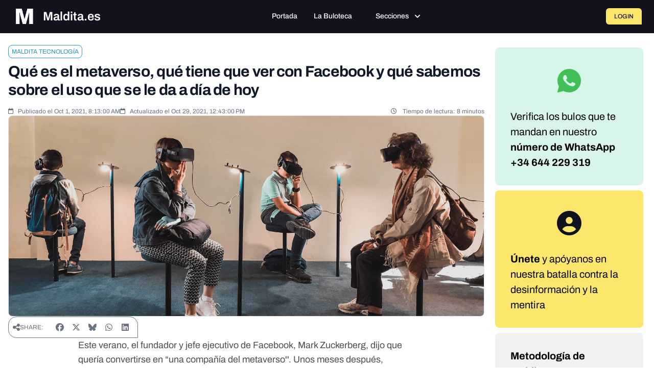

--- FILE ---
content_type: text/javascript; charset=utf-8
request_url: https://maldita.es/build/3362.48a91ebc.js
body_size: 4408
content:
"use strict";(self.webpackChunk=self.webpackChunk||[]).push([[3362],{35548:(t,e,r)=>{var n=r(33517),o=r(16823),i=TypeError;t.exports=function(t){if(n(t))return t;throw new i(o(t)+" is not a constructor")}},90679:(t,e,r)=>{var n=r(1625),o=TypeError;t.exports=function(t,e){if(n(e,t))return t;throw new o("Incorrect invocation")}},84428:(t,e,r)=>{var n=r(78227)("iterator"),o=!1;try{var i=0,c={next:function(){return{done:!!i++}},return:function(){o=!0}};c[n]=function(){return this},Array.from(c,(function(){throw 2}))}catch(t){}t.exports=function(t,e){try{if(!e&&!o)return!1}catch(t){return!1}var r=!1;try{var i={};i[n]=function(){return{next:function(){return{done:r=!0}}}},t(i)}catch(t){}return r}},87290:(t,e,r)=>{var n=r(50516),o=r(19088);t.exports=!n&&!o&&"object"==typeof window&&"object"==typeof document},50516:t=>{t.exports="object"==typeof Deno&&Deno&&"object"==typeof Deno.version},20028:(t,e,r)=>{var n=r(79392);t.exports=/ipad|iphone|ipod/i.test(n)&&"undefined"!=typeof Pebble},48119:(t,e,r)=>{var n=r(79392);t.exports=/(?:ipad|iphone|ipod).*applewebkit/i.test(n)},19088:(t,e,r)=>{var n=r(24475),o=r(44576);t.exports="process"===o(n.process)},36765:(t,e,r)=>{var n=r(79392);t.exports=/web0s(?!.*chrome)/i.test(n)},50851:(t,e,r)=>{var n=r(36955),o=r(55966),i=r(64117),c=r(26269),a=r(78227)("iterator");t.exports=function(t){if(!i(t))return o(t,a)||o(t,"@@iterator")||c[n(t)]}},70081:(t,e,r)=>{var n=r(69565),o=r(79306),i=r(28551),c=r(16823),a=r(50851),s=TypeError;t.exports=function(t,e){var r=arguments.length<2?a(t):e;if(o(r))return i(n(r,t));throw new s(c(t)+" is not iterable")}},90757:t=>{t.exports=function(t,e){try{1===arguments.length?console.error(t):console.error(t,e)}catch(t){}}},44209:(t,e,r)=>{var n=r(78227),o=r(26269),i=n("iterator"),c=Array.prototype;t.exports=function(t){return void 0!==t&&(o.Array===t||c[i]===t)}},72652:(t,e,r)=>{var n=r(76080),o=r(69565),i=r(28551),c=r(16823),a=r(44209),s=r(26198),u=r(1625),f=r(70081),v=r(50851),p=r(9539),h=TypeError,d=function(t,e){this.stopped=t,this.result=e},l=d.prototype;t.exports=function(t,e,r){var m,w,y,x,T,E,g,j=r&&r.that,R=!(!r||!r.AS_ENTRIES),b=!(!r||!r.IS_RECORD),C=!(!r||!r.IS_ITERATOR),O=!(!r||!r.INTERRUPTED),S=n(e,j),P=function(t){return m&&p(m,"normal",t),new d(!0,t)},N=function(t){return R?(i(t),O?S(t[0],t[1],P):S(t[0],t[1])):O?S(t,P):S(t)};if(b)m=t.iterator;else if(C)m=t;else{if(!(w=v(t)))throw new h(c(t)+" is not iterable");if(a(w)){for(y=0,x=s(t);x>y;y++)if((T=N(t[y]))&&u(l,T))return T;return new d(!1)}m=f(t,w)}for(E=b?t.next:m.next;!(g=o(E,m)).done;){try{T=N(g.value)}catch(t){p(m,"throw",t)}if("object"==typeof T&&T&&u(l,T))return T}return new d(!1)}},9539:(t,e,r)=>{var n=r(69565),o=r(28551),i=r(55966);t.exports=function(t,e,r){var c,a;o(t);try{if(!(c=i(t,"return"))){if("throw"===e)throw r;return r}c=n(c,t)}catch(t){a=!0,c=t}if("throw"===e)throw r;if(a)throw c;return o(c),r}},26269:t=>{t.exports={}},91955:(t,e,r)=>{var n,o,i,c,a,s=r(24475),u=r(93389),f=r(76080),v=r(59225).set,p=r(18265),h=r(48119),d=r(20028),l=r(36765),m=r(19088),w=s.MutationObserver||s.WebKitMutationObserver,y=s.document,x=s.process,T=s.Promise,E=u("queueMicrotask");if(!E){var g=new p,j=function(){var t,e;for(m&&(t=x.domain)&&t.exit();e=g.get();)try{e()}catch(t){throw g.head&&n(),t}t&&t.enter()};h||m||l||!w||!y?!d&&T&&T.resolve?((c=T.resolve(void 0)).constructor=T,a=f(c.then,c),n=function(){a(j)}):m?n=function(){x.nextTick(j)}:(v=f(v,s),n=function(){v(j)}):(o=!0,i=y.createTextNode(""),new w(j).observe(i,{characterData:!0}),n=function(){i.data=o=!o}),E=function(t){g.head||n(),g.add(t)}}t.exports=E},36043:(t,e,r)=>{var n=r(79306),o=TypeError,i=function(t){var e,r;this.promise=new t((function(t,n){if(void 0!==e||void 0!==r)throw new o("Bad Promise constructor");e=t,r=n})),this.resolve=n(e),this.reject=n(r)};t.exports.f=function(t){return new i(t)}},1103:t=>{t.exports=function(t){try{return{error:!1,value:t()}}catch(t){return{error:!0,value:t}}}},10916:(t,e,r)=>{var n=r(24475),o=r(80550),i=r(94901),c=r(92796),a=r(33706),s=r(78227),u=r(87290),f=r(50516),v=r(96395),p=r(77388),h=o&&o.prototype,d=s("species"),l=!1,m=i(n.PromiseRejectionEvent),w=c("Promise",(function(){var t=a(o),e=t!==String(o);if(!e&&66===p)return!0;if(v&&(!h.catch||!h.finally))return!0;if(!p||p<51||!/native code/.test(t)){var r=new o((function(t){t(1)})),n=function(t){t((function(){}),(function(){}))};if((r.constructor={})[d]=n,!(l=r.then((function(){}))instanceof n))return!0}return!e&&(u||f)&&!m}));t.exports={CONSTRUCTOR:w,REJECTION_EVENT:m,SUBCLASSING:l}},80550:(t,e,r)=>{var n=r(24475);t.exports=n.Promise},93438:(t,e,r)=>{var n=r(28551),o=r(20034),i=r(36043);t.exports=function(t,e){if(n(t),o(e)&&e.constructor===t)return e;var r=i.f(t);return(0,r.resolve)(e),r.promise}},90537:(t,e,r)=>{var n=r(80550),o=r(84428),i=r(10916).CONSTRUCTOR;t.exports=i||!o((function(t){n.all(t).then(void 0,(function(){}))}))},18265:t=>{var e=function(){this.head=null,this.tail=null};e.prototype={add:function(t){var e={item:t,next:null},r=this.tail;r?r.next=e:this.head=e,this.tail=e},get:function(){var t=this.head;if(t)return null===(this.head=t.next)&&(this.tail=null),t.item}},t.exports=e},93389:(t,e,r)=>{var n=r(24475),o=r(43724),i=Object.getOwnPropertyDescriptor;t.exports=function(t){if(!o)return n[t];var e=i(n,t);return e&&e.value}},10687:(t,e,r)=>{var n=r(24913).f,o=r(39297),i=r(78227)("toStringTag");t.exports=function(t,e,r){t&&!r&&(t=t.prototype),t&&!o(t,i)&&n(t,i,{configurable:!0,value:e})}},2293:(t,e,r)=>{var n=r(28551),o=r(35548),i=r(64117),c=r(78227)("species");t.exports=function(t,e){var r,a=n(t).constructor;return void 0===a||i(r=n(a)[c])?e:o(r)}},59225:(t,e,r)=>{var n,o,i,c,a=r(24475),s=r(18745),u=r(76080),f=r(94901),v=r(39297),p=r(79039),h=r(20397),d=r(67680),l=r(4055),m=r(22812),w=r(48119),y=r(19088),x=a.setImmediate,T=a.clearImmediate,E=a.process,g=a.Dispatch,j=a.Function,R=a.MessageChannel,b=a.String,C=0,O={},S="onreadystatechange";p((function(){n=a.location}));var P=function(t){if(v(O,t)){var e=O[t];delete O[t],e()}},N=function(t){return function(){P(t)}},I=function(t){P(t.data)},k=function(t){a.postMessage(b(t),n.protocol+"//"+n.host)};x&&T||(x=function(t){m(arguments.length,1);var e=f(t)?t:j(t),r=d(arguments,1);return O[++C]=function(){s(e,void 0,r)},o(C),C},T=function(t){delete O[t]},y?o=function(t){E.nextTick(N(t))}:g&&g.now?o=function(t){g.now(N(t))}:R&&!w?(c=(i=new R).port2,i.port1.onmessage=I,o=u(c.postMessage,c)):a.addEventListener&&f(a.postMessage)&&!a.importScripts&&n&&"file:"!==n.protocol&&!p(k)?(o=k,a.addEventListener("message",I,!1)):o=S in l("script")?function(t){h.appendChild(l("script"))[S]=function(){h.removeChild(this),P(t)}}:function(t){setTimeout(N(t),0)}),t.exports={set:x,clear:T}},22812:t=>{var e=TypeError;t.exports=function(t,r){if(t<r)throw new e("Not enough arguments");return t}},16499:(t,e,r)=>{var n=r(46518),o=r(69565),i=r(79306),c=r(36043),a=r(1103),s=r(72652);n({target:"Promise",stat:!0,forced:r(90537)},{all:function(t){var e=this,r=c.f(e),n=r.resolve,u=r.reject,f=a((function(){var r=i(e.resolve),c=[],a=0,f=1;s(t,(function(t){var i=a++,s=!1;f++,o(r,e,t).then((function(t){s||(s=!0,c[i]=t,--f||n(c))}),u)})),--f||n(c)}));return f.error&&u(f.value),r.promise}})},82003:(t,e,r)=>{var n=r(46518),o=r(96395),i=r(10916).CONSTRUCTOR,c=r(80550),a=r(97751),s=r(94901),u=r(36840),f=c&&c.prototype;if(n({target:"Promise",proto:!0,forced:i,real:!0},{catch:function(t){return this.then(void 0,t)}}),!o&&s(c)){var v=a("Promise").prototype.catch;f.catch!==v&&u(f,"catch",v,{unsafe:!0})}},10436:(t,e,r)=>{var n,o,i,c=r(46518),a=r(96395),s=r(19088),u=r(24475),f=r(69565),v=r(36840),p=r(52967),h=r(10687),d=r(87633),l=r(79306),m=r(94901),w=r(20034),y=r(90679),x=r(2293),T=r(59225).set,E=r(91955),g=r(90757),j=r(1103),R=r(18265),b=r(91181),C=r(80550),O=r(10916),S=r(36043),P="Promise",N=O.CONSTRUCTOR,I=O.REJECTION_EVENT,k=O.SUBCLASSING,U=b.getterFor(P),D=b.set,A=C&&C.prototype,M=C,_=A,L=u.TypeError,B=u.document,F=u.process,G=S.f,J=G,V=!!(B&&B.createEvent&&u.dispatchEvent),q="unhandledrejection",H=function(t){var e;return!(!w(t)||!m(e=t.then))&&e},K=function(t,e){var r,n,o,i=e.value,c=1===e.state,a=c?t.ok:t.fail,s=t.resolve,u=t.reject,v=t.domain;try{a?(c||(2===e.rejection&&Y(e),e.rejection=1),!0===a?r=i:(v&&v.enter(),r=a(i),v&&(v.exit(),o=!0)),r===t.promise?u(new L("Promise-chain cycle")):(n=H(r))?f(n,r,s,u):s(r)):u(i)}catch(t){v&&!o&&v.exit(),u(t)}},W=function(t,e){t.notified||(t.notified=!0,E((function(){for(var r,n=t.reactions;r=n.get();)K(r,t);t.notified=!1,e&&!t.rejection&&Q(t)})))},z=function(t,e,r){var n,o;V?((n=B.createEvent("Event")).promise=e,n.reason=r,n.initEvent(t,!1,!0),u.dispatchEvent(n)):n={promise:e,reason:r},!I&&(o=u["on"+t])?o(n):t===q&&g("Unhandled promise rejection",r)},Q=function(t){f(T,u,(function(){var e,r=t.facade,n=t.value;if(X(t)&&(e=j((function(){s?F.emit("unhandledRejection",n,r):z(q,r,n)})),t.rejection=s||X(t)?2:1,e.error))throw e.value}))},X=function(t){return 1!==t.rejection&&!t.parent},Y=function(t){f(T,u,(function(){var e=t.facade;s?F.emit("rejectionHandled",e):z("rejectionhandled",e,t.value)}))},Z=function(t,e,r){return function(n){t(e,n,r)}},$=function(t,e,r){t.done||(t.done=!0,r&&(t=r),t.value=e,t.state=2,W(t,!0))},tt=function(t,e,r){if(!t.done){t.done=!0,r&&(t=r);try{if(t.facade===e)throw new L("Promise can't be resolved itself");var n=H(e);n?E((function(){var r={done:!1};try{f(n,e,Z(tt,r,t),Z($,r,t))}catch(e){$(r,e,t)}})):(t.value=e,t.state=1,W(t,!1))}catch(e){$({done:!1},e,t)}}};if(N&&(_=(M=function(t){y(this,_),l(t),f(n,this);var e=U(this);try{t(Z(tt,e),Z($,e))}catch(t){$(e,t)}}).prototype,(n=function(t){D(this,{type:P,done:!1,notified:!1,parent:!1,reactions:new R,rejection:!1,state:0,value:void 0})}).prototype=v(_,"then",(function(t,e){var r=U(this),n=G(x(this,M));return r.parent=!0,n.ok=!m(t)||t,n.fail=m(e)&&e,n.domain=s?F.domain:void 0,0===r.state?r.reactions.add(n):E((function(){K(n,r)})),n.promise})),o=function(){var t=new n,e=U(t);this.promise=t,this.resolve=Z(tt,e),this.reject=Z($,e)},S.f=G=function(t){return t===M||undefined===t?new o(t):J(t)},!a&&m(C)&&A!==Object.prototype)){i=A.then,k||v(A,"then",(function(t,e){var r=this;return new M((function(t,e){f(i,r,t,e)})).then(t,e)}),{unsafe:!0});try{delete A.constructor}catch(t){}p&&p(A,_)}c({global:!0,constructor:!0,wrap:!0,forced:N},{Promise:M}),h(M,P,!1,!0),d(P)},3362:(t,e,r)=>{r(10436),r(16499),r(82003),r(7743),r(51481),r(40280)},7743:(t,e,r)=>{var n=r(46518),o=r(69565),i=r(79306),c=r(36043),a=r(1103),s=r(72652);n({target:"Promise",stat:!0,forced:r(90537)},{race:function(t){var e=this,r=c.f(e),n=r.reject,u=a((function(){var c=i(e.resolve);s(t,(function(t){o(c,e,t).then(r.resolve,n)}))}));return u.error&&n(u.value),r.promise}})},51481:(t,e,r)=>{var n=r(46518),o=r(36043);n({target:"Promise",stat:!0,forced:r(10916).CONSTRUCTOR},{reject:function(t){var e=o.f(this);return(0,e.reject)(t),e.promise}})},40280:(t,e,r)=>{var n=r(46518),o=r(97751),i=r(96395),c=r(80550),a=r(10916).CONSTRUCTOR,s=r(93438),u=o("Promise"),f=i&&!a;n({target:"Promise",stat:!0,forced:i||a},{resolve:function(t){return s(f&&this===u?c:this,t)}})}}]);

--- FILE ---
content_type: text/javascript; charset=utf-8
request_url: https://maldita.es/build/1826.5ee2fb71.js
body_size: 70529
content:
/*! For license information please see 1826.5ee2fb71.js.LICENSE.txt */
"use strict";(self.webpackChunk=self.webpackChunk||[]).push([[1826],{52891:(e,t,r)=>{r.d(t,{lg:()=>Z,xI:()=>ce});class s{constructor(e,t,r){this.eventTarget=e,this.eventName=t,this.eventOptions=r,this.unorderedBindings=new Set}connect(){this.eventTarget.addEventListener(this.eventName,this,this.eventOptions)}disconnect(){this.eventTarget.removeEventListener(this.eventName,this,this.eventOptions)}bindingConnected(e){this.unorderedBindings.add(e)}bindingDisconnected(e){this.unorderedBindings.delete(e)}handleEvent(e){const t=function(e){if("immediatePropagationStopped"in e)return e;{const{stopImmediatePropagation:t}=e;return Object.assign(e,{immediatePropagationStopped:!1,stopImmediatePropagation(){this.immediatePropagationStopped=!0,t.call(this)}})}}(e);for(const e of this.bindings){if(t.immediatePropagationStopped)break;e.handleEvent(t)}}hasBindings(){return this.unorderedBindings.size>0}get bindings(){return Array.from(this.unorderedBindings).sort(((e,t)=>{const r=e.index,s=t.index;return r<s?-1:r>s?1:0}))}}class n{constructor(e){this.application=e,this.eventListenerMaps=new Map,this.started=!1}start(){this.started||(this.started=!0,this.eventListeners.forEach((e=>e.connect())))}stop(){this.started&&(this.started=!1,this.eventListeners.forEach((e=>e.disconnect())))}get eventListeners(){return Array.from(this.eventListenerMaps.values()).reduce(((e,t)=>e.concat(Array.from(t.values()))),[])}bindingConnected(e){this.fetchEventListenerForBinding(e).bindingConnected(e)}bindingDisconnected(e,t=!1){this.fetchEventListenerForBinding(e).bindingDisconnected(e),t&&this.clearEventListenersForBinding(e)}handleError(e,t,r={}){this.application.handleError(e,`Error ${t}`,r)}clearEventListenersForBinding(e){const t=this.fetchEventListenerForBinding(e);t.hasBindings()||(t.disconnect(),this.removeMappedEventListenerFor(e))}removeMappedEventListenerFor(e){const{eventTarget:t,eventName:r,eventOptions:s}=e,n=this.fetchEventListenerMapForEventTarget(t),i=this.cacheKey(r,s);n.delete(i),0==n.size&&this.eventListenerMaps.delete(t)}fetchEventListenerForBinding(e){const{eventTarget:t,eventName:r,eventOptions:s}=e;return this.fetchEventListener(t,r,s)}fetchEventListener(e,t,r){const s=this.fetchEventListenerMapForEventTarget(e),n=this.cacheKey(t,r);let i=s.get(n);return i||(i=this.createEventListener(e,t,r),s.set(n,i)),i}createEventListener(e,t,r){const n=new s(e,t,r);return this.started&&n.connect(),n}fetchEventListenerMapForEventTarget(e){let t=this.eventListenerMaps.get(e);return t||(t=new Map,this.eventListenerMaps.set(e,t)),t}cacheKey(e,t){const r=[e];return Object.keys(t).sort().forEach((e=>{r.push(`${t[e]?"":"!"}${e}`)})),r.join(":")}}const i={stop:({event:e,value:t})=>(t&&e.stopPropagation(),!0),prevent:({event:e,value:t})=>(t&&e.preventDefault(),!0),self:({event:e,value:t,element:r})=>!t||r===e.target},o=/^(?:(?:([^.]+?)\+)?(.+?)(?:\.(.+?))?(?:@(window|document))?->)?(.+?)(?:#([^:]+?))(?::(.+))?$/;function a(e){return"window"==e?window:"document"==e?document:void 0}function l(e){return e.replace(/(?:[_-])([a-z0-9])/g,((e,t)=>t.toUpperCase()))}function c(e){return l(e.replace(/--/g,"-").replace(/__/g,"_"))}function h(e){return e.charAt(0).toUpperCase()+e.slice(1)}function d(e){return e.replace(/([A-Z])/g,((e,t)=>`-${t.toLowerCase()}`))}function u(e){return null!=e}function m(e,t){return Object.prototype.hasOwnProperty.call(e,t)}const p=["meta","ctrl","alt","shift"];class g{constructor(e,t,r,s){this.element=e,this.index=t,this.eventTarget=r.eventTarget||e,this.eventName=r.eventName||function(e){const t=e.tagName.toLowerCase();if(t in f)return f[t](e)}(e)||v("missing event name"),this.eventOptions=r.eventOptions||{},this.identifier=r.identifier||v("missing identifier"),this.methodName=r.methodName||v("missing method name"),this.keyFilter=r.keyFilter||"",this.schema=s}static forToken(e,t){return new this(e.element,e.index,function(e){const t=e.trim().match(o)||[];let r=t[2],s=t[3];return s&&!["keydown","keyup","keypress"].includes(r)&&(r+=`.${s}`,s=""),{eventTarget:a(t[4]),eventName:r,eventOptions:t[7]?(n=t[7],n.split(":").reduce(((e,t)=>Object.assign(e,{[t.replace(/^!/,"")]:!/^!/.test(t)})),{})):{},identifier:t[5],methodName:t[6],keyFilter:t[1]||s};var n}(e.content),t)}toString(){const e=this.keyFilter?`.${this.keyFilter}`:"",t=this.eventTargetName?`@${this.eventTargetName}`:"";return`${this.eventName}${e}${t}->${this.identifier}#${this.methodName}`}shouldIgnoreKeyboardEvent(e){if(!this.keyFilter)return!1;const t=this.keyFilter.split("+");if(this.keyFilterDissatisfied(e,t))return!0;const r=t.filter((e=>!p.includes(e)))[0];return!!r&&(m(this.keyMappings,r)||v(`contains unknown key filter: ${this.keyFilter}`),this.keyMappings[r].toLowerCase()!==e.key.toLowerCase())}shouldIgnoreMouseEvent(e){if(!this.keyFilter)return!1;const t=[this.keyFilter];return!!this.keyFilterDissatisfied(e,t)}get params(){const e={},t=new RegExp(`^data-${this.identifier}-(.+)-param$`,"i");for(const{name:r,value:s}of Array.from(this.element.attributes)){const n=r.match(t),i=n&&n[1];i&&(e[l(i)]=b(s))}return e}get eventTargetName(){return(e=this.eventTarget)==window?"window":e==document?"document":void 0;var e}get keyMappings(){return this.schema.keyMappings}keyFilterDissatisfied(e,t){const[r,s,n,i]=p.map((e=>t.includes(e)));return e.metaKey!==r||e.ctrlKey!==s||e.altKey!==n||e.shiftKey!==i}}const f={a:()=>"click",button:()=>"click",form:()=>"submit",details:()=>"toggle",input:e=>"submit"==e.getAttribute("type")?"click":"input",select:()=>"change",textarea:()=>"input"};function v(e){throw new Error(e)}function b(e){try{return JSON.parse(e)}catch(t){return e}}class y{constructor(e,t){this.context=e,this.action=t}get index(){return this.action.index}get eventTarget(){return this.action.eventTarget}get eventOptions(){return this.action.eventOptions}get identifier(){return this.context.identifier}handleEvent(e){const t=this.prepareActionEvent(e);this.willBeInvokedByEvent(e)&&this.applyEventModifiers(t)&&this.invokeWithEvent(t)}get eventName(){return this.action.eventName}get method(){const e=this.controller[this.methodName];if("function"==typeof e)return e;throw new Error(`Action "${this.action}" references undefined method "${this.methodName}"`)}applyEventModifiers(e){const{element:t}=this.action,{actionDescriptorFilters:r}=this.context.application,{controller:s}=this.context;let n=!0;for(const[i,o]of Object.entries(this.eventOptions))if(i in r){const a=r[i];n=n&&a({name:i,value:o,event:e,element:t,controller:s})}return n}prepareActionEvent(e){return Object.assign(e,{params:this.action.params})}invokeWithEvent(e){const{target:t,currentTarget:r}=e;try{this.method.call(this.controller,e),this.context.logDebugActivity(this.methodName,{event:e,target:t,currentTarget:r,action:this.methodName})}catch(t){const{identifier:r,controller:s,element:n,index:i}=this,o={identifier:r,controller:s,element:n,index:i,event:e};this.context.handleError(t,`invoking action "${this.action}"`,o)}}willBeInvokedByEvent(e){const t=e.target;return!(e instanceof KeyboardEvent&&this.action.shouldIgnoreKeyboardEvent(e))&&(!(e instanceof MouseEvent&&this.action.shouldIgnoreMouseEvent(e))&&(this.element===t||(t instanceof Element&&this.element.contains(t)?this.scope.containsElement(t):this.scope.containsElement(this.action.element))))}get controller(){return this.context.controller}get methodName(){return this.action.methodName}get element(){return this.scope.element}get scope(){return this.context.scope}}class w{constructor(e,t){this.mutationObserverInit={attributes:!0,childList:!0,subtree:!0},this.element=e,this.started=!1,this.delegate=t,this.elements=new Set,this.mutationObserver=new MutationObserver((e=>this.processMutations(e)))}start(){this.started||(this.started=!0,this.mutationObserver.observe(this.element,this.mutationObserverInit),this.refresh())}pause(e){this.started&&(this.mutationObserver.disconnect(),this.started=!1),e(),this.started||(this.mutationObserver.observe(this.element,this.mutationObserverInit),this.started=!0)}stop(){this.started&&(this.mutationObserver.takeRecords(),this.mutationObserver.disconnect(),this.started=!1)}refresh(){if(this.started){const e=new Set(this.matchElementsInTree());for(const t of Array.from(this.elements))e.has(t)||this.removeElement(t);for(const t of Array.from(e))this.addElement(t)}}processMutations(e){if(this.started)for(const t of e)this.processMutation(t)}processMutation(e){"attributes"==e.type?this.processAttributeChange(e.target,e.attributeName):"childList"==e.type&&(this.processRemovedNodes(e.removedNodes),this.processAddedNodes(e.addedNodes))}processAttributeChange(e,t){this.elements.has(e)?this.delegate.elementAttributeChanged&&this.matchElement(e)?this.delegate.elementAttributeChanged(e,t):this.removeElement(e):this.matchElement(e)&&this.addElement(e)}processRemovedNodes(e){for(const t of Array.from(e)){const e=this.elementFromNode(t);e&&this.processTree(e,this.removeElement)}}processAddedNodes(e){for(const t of Array.from(e)){const e=this.elementFromNode(t);e&&this.elementIsActive(e)&&this.processTree(e,this.addElement)}}matchElement(e){return this.delegate.matchElement(e)}matchElementsInTree(e=this.element){return this.delegate.matchElementsInTree(e)}processTree(e,t){for(const r of this.matchElementsInTree(e))t.call(this,r)}elementFromNode(e){if(e.nodeType==Node.ELEMENT_NODE)return e}elementIsActive(e){return e.isConnected==this.element.isConnected&&this.element.contains(e)}addElement(e){this.elements.has(e)||this.elementIsActive(e)&&(this.elements.add(e),this.delegate.elementMatched&&this.delegate.elementMatched(e))}removeElement(e){this.elements.has(e)&&(this.elements.delete(e),this.delegate.elementUnmatched&&this.delegate.elementUnmatched(e))}}class E{constructor(e,t,r){this.attributeName=t,this.delegate=r,this.elementObserver=new w(e,this)}get element(){return this.elementObserver.element}get selector(){return`[${this.attributeName}]`}start(){this.elementObserver.start()}pause(e){this.elementObserver.pause(e)}stop(){this.elementObserver.stop()}refresh(){this.elementObserver.refresh()}get started(){return this.elementObserver.started}matchElement(e){return e.hasAttribute(this.attributeName)}matchElementsInTree(e){const t=this.matchElement(e)?[e]:[],r=Array.from(e.querySelectorAll(this.selector));return t.concat(r)}elementMatched(e){this.delegate.elementMatchedAttribute&&this.delegate.elementMatchedAttribute(e,this.attributeName)}elementUnmatched(e){this.delegate.elementUnmatchedAttribute&&this.delegate.elementUnmatchedAttribute(e,this.attributeName)}elementAttributeChanged(e,t){this.delegate.elementAttributeValueChanged&&this.attributeName==t&&this.delegate.elementAttributeValueChanged(e,t)}}function S(e,t,r){C(e,t).add(r)}function A(e,t,r){C(e,t).delete(r),function(e,t){const r=e.get(t);null!=r&&0==r.size&&e.delete(t)}(e,t)}function C(e,t){let r=e.get(t);return r||(r=new Set,e.set(t,r)),r}class O{constructor(){this.valuesByKey=new Map}get keys(){return Array.from(this.valuesByKey.keys())}get values(){return Array.from(this.valuesByKey.values()).reduce(((e,t)=>e.concat(Array.from(t))),[])}get size(){return Array.from(this.valuesByKey.values()).reduce(((e,t)=>e+t.size),0)}add(e,t){S(this.valuesByKey,e,t)}delete(e,t){A(this.valuesByKey,e,t)}has(e,t){const r=this.valuesByKey.get(e);return null!=r&&r.has(t)}hasKey(e){return this.valuesByKey.has(e)}hasValue(e){return Array.from(this.valuesByKey.values()).some((t=>t.has(e)))}getValuesForKey(e){const t=this.valuesByKey.get(e);return t?Array.from(t):[]}getKeysForValue(e){return Array.from(this.valuesByKey).filter((([t,r])=>r.has(e))).map((([e,t])=>e))}}class L{constructor(e,t,r,s){this._selector=t,this.details=s,this.elementObserver=new w(e,this),this.delegate=r,this.matchesByElement=new O}get started(){return this.elementObserver.started}get selector(){return this._selector}set selector(e){this._selector=e,this.refresh()}start(){this.elementObserver.start()}pause(e){this.elementObserver.pause(e)}stop(){this.elementObserver.stop()}refresh(){this.elementObserver.refresh()}get element(){return this.elementObserver.element}matchElement(e){const{selector:t}=this;if(t){const r=e.matches(t);return this.delegate.selectorMatchElement?r&&this.delegate.selectorMatchElement(e,this.details):r}return!1}matchElementsInTree(e){const{selector:t}=this;if(t){const r=this.matchElement(e)?[e]:[],s=Array.from(e.querySelectorAll(t)).filter((e=>this.matchElement(e)));return r.concat(s)}return[]}elementMatched(e){const{selector:t}=this;t&&this.selectorMatched(e,t)}elementUnmatched(e){const t=this.matchesByElement.getKeysForValue(e);for(const r of t)this.selectorUnmatched(e,r)}elementAttributeChanged(e,t){const{selector:r}=this;if(r){const t=this.matchElement(e),s=this.matchesByElement.has(r,e);t&&!s?this.selectorMatched(e,r):!t&&s&&this.selectorUnmatched(e,r)}}selectorMatched(e,t){this.delegate.selectorMatched(e,t,this.details),this.matchesByElement.add(t,e)}selectorUnmatched(e,t){this.delegate.selectorUnmatched(e,t,this.details),this.matchesByElement.delete(t,e)}}class T{constructor(e,t){this.element=e,this.delegate=t,this.started=!1,this.stringMap=new Map,this.mutationObserver=new MutationObserver((e=>this.processMutations(e)))}start(){this.started||(this.started=!0,this.mutationObserver.observe(this.element,{attributes:!0,attributeOldValue:!0}),this.refresh())}stop(){this.started&&(this.mutationObserver.takeRecords(),this.mutationObserver.disconnect(),this.started=!1)}refresh(){if(this.started)for(const e of this.knownAttributeNames)this.refreshAttribute(e,null)}processMutations(e){if(this.started)for(const t of e)this.processMutation(t)}processMutation(e){const t=e.attributeName;t&&this.refreshAttribute(t,e.oldValue)}refreshAttribute(e,t){const r=this.delegate.getStringMapKeyForAttribute(e);if(null!=r){this.stringMap.has(e)||this.stringMapKeyAdded(r,e);const s=this.element.getAttribute(e);if(this.stringMap.get(e)!=s&&this.stringMapValueChanged(s,r,t),null==s){const t=this.stringMap.get(e);this.stringMap.delete(e),t&&this.stringMapKeyRemoved(r,e,t)}else this.stringMap.set(e,s)}}stringMapKeyAdded(e,t){this.delegate.stringMapKeyAdded&&this.delegate.stringMapKeyAdded(e,t)}stringMapValueChanged(e,t,r){this.delegate.stringMapValueChanged&&this.delegate.stringMapValueChanged(e,t,r)}stringMapKeyRemoved(e,t,r){this.delegate.stringMapKeyRemoved&&this.delegate.stringMapKeyRemoved(e,t,r)}get knownAttributeNames(){return Array.from(new Set(this.currentAttributeNames.concat(this.recordedAttributeNames)))}get currentAttributeNames(){return Array.from(this.element.attributes).map((e=>e.name))}get recordedAttributeNames(){return Array.from(this.stringMap.keys())}}class k{constructor(e,t,r){this.attributeObserver=new E(e,t,this),this.delegate=r,this.tokensByElement=new O}get started(){return this.attributeObserver.started}start(){this.attributeObserver.start()}pause(e){this.attributeObserver.pause(e)}stop(){this.attributeObserver.stop()}refresh(){this.attributeObserver.refresh()}get element(){return this.attributeObserver.element}get attributeName(){return this.attributeObserver.attributeName}elementMatchedAttribute(e){this.tokensMatched(this.readTokensForElement(e))}elementAttributeValueChanged(e){const[t,r]=this.refreshTokensForElement(e);this.tokensUnmatched(t),this.tokensMatched(r)}elementUnmatchedAttribute(e){this.tokensUnmatched(this.tokensByElement.getValuesForKey(e))}tokensMatched(e){e.forEach((e=>this.tokenMatched(e)))}tokensUnmatched(e){e.forEach((e=>this.tokenUnmatched(e)))}tokenMatched(e){this.delegate.tokenMatched(e),this.tokensByElement.add(e.element,e)}tokenUnmatched(e){this.delegate.tokenUnmatched(e),this.tokensByElement.delete(e.element,e)}refreshTokensForElement(e){const t=this.tokensByElement.getValuesForKey(e),r=this.readTokensForElement(e),s=function(e,t){const r=Math.max(e.length,t.length);return Array.from({length:r},((r,s)=>[e[s],t[s]]))}(t,r).findIndex((([e,t])=>{return s=t,!((r=e)&&s&&r.index==s.index&&r.content==s.content);var r,s}));return-1==s?[[],[]]:[t.slice(s),r.slice(s)]}readTokensForElement(e){const t=this.attributeName;return function(e,t,r){return e.trim().split(/\s+/).filter((e=>e.length)).map(((e,s)=>({element:t,attributeName:r,content:e,index:s})))}(e.getAttribute(t)||"",e,t)}}class x{constructor(e,t,r){this.tokenListObserver=new k(e,t,this),this.delegate=r,this.parseResultsByToken=new WeakMap,this.valuesByTokenByElement=new WeakMap}get started(){return this.tokenListObserver.started}start(){this.tokenListObserver.start()}stop(){this.tokenListObserver.stop()}refresh(){this.tokenListObserver.refresh()}get element(){return this.tokenListObserver.element}get attributeName(){return this.tokenListObserver.attributeName}tokenMatched(e){const{element:t}=e,{value:r}=this.fetchParseResultForToken(e);r&&(this.fetchValuesByTokenForElement(t).set(e,r),this.delegate.elementMatchedValue(t,r))}tokenUnmatched(e){const{element:t}=e,{value:r}=this.fetchParseResultForToken(e);r&&(this.fetchValuesByTokenForElement(t).delete(e),this.delegate.elementUnmatchedValue(t,r))}fetchParseResultForToken(e){let t=this.parseResultsByToken.get(e);return t||(t=this.parseToken(e),this.parseResultsByToken.set(e,t)),t}fetchValuesByTokenForElement(e){let t=this.valuesByTokenByElement.get(e);return t||(t=new Map,this.valuesByTokenByElement.set(e,t)),t}parseToken(e){try{return{value:this.delegate.parseValueForToken(e)}}catch(e){return{error:e}}}}class F{constructor(e,t){this.context=e,this.delegate=t,this.bindingsByAction=new Map}start(){this.valueListObserver||(this.valueListObserver=new x(this.element,this.actionAttribute,this),this.valueListObserver.start())}stop(){this.valueListObserver&&(this.valueListObserver.stop(),delete this.valueListObserver,this.disconnectAllActions())}get element(){return this.context.element}get identifier(){return this.context.identifier}get actionAttribute(){return this.schema.actionAttribute}get schema(){return this.context.schema}get bindings(){return Array.from(this.bindingsByAction.values())}connectAction(e){const t=new y(this.context,e);this.bindingsByAction.set(e,t),this.delegate.bindingConnected(t)}disconnectAction(e){const t=this.bindingsByAction.get(e);t&&(this.bindingsByAction.delete(e),this.delegate.bindingDisconnected(t))}disconnectAllActions(){this.bindings.forEach((e=>this.delegate.bindingDisconnected(e,!0))),this.bindingsByAction.clear()}parseValueForToken(e){const t=g.forToken(e,this.schema);if(t.identifier==this.identifier)return t}elementMatchedValue(e,t){this.connectAction(t)}elementUnmatchedValue(e,t){this.disconnectAction(t)}}class M{constructor(e,t){this.context=e,this.receiver=t,this.stringMapObserver=new T(this.element,this),this.valueDescriptorMap=this.controller.valueDescriptorMap}start(){this.stringMapObserver.start(),this.invokeChangedCallbacksForDefaultValues()}stop(){this.stringMapObserver.stop()}get element(){return this.context.element}get controller(){return this.context.controller}getStringMapKeyForAttribute(e){if(e in this.valueDescriptorMap)return this.valueDescriptorMap[e].name}stringMapKeyAdded(e,t){const r=this.valueDescriptorMap[t];this.hasValue(e)||this.invokeChangedCallback(e,r.writer(this.receiver[e]),r.writer(r.defaultValue))}stringMapValueChanged(e,t,r){const s=this.valueDescriptorNameMap[t];null!==e&&(null===r&&(r=s.writer(s.defaultValue)),this.invokeChangedCallback(t,e,r))}stringMapKeyRemoved(e,t,r){const s=this.valueDescriptorNameMap[e];this.hasValue(e)?this.invokeChangedCallback(e,s.writer(this.receiver[e]),r):this.invokeChangedCallback(e,s.writer(s.defaultValue),r)}invokeChangedCallbacksForDefaultValues(){for(const{key:e,name:t,defaultValue:r,writer:s}of this.valueDescriptors)null==r||this.controller.data.has(e)||this.invokeChangedCallback(t,s(r),void 0)}invokeChangedCallback(e,t,r){const s=`${e}Changed`,n=this.receiver[s];if("function"==typeof n){const s=this.valueDescriptorNameMap[e];try{const e=s.reader(t);let i=r;r&&(i=s.reader(r)),n.call(this.receiver,e,i)}catch(e){throw e instanceof TypeError&&(e.message=`Stimulus Value "${this.context.identifier}.${s.name}" - ${e.message}`),e}}}get valueDescriptors(){const{valueDescriptorMap:e}=this;return Object.keys(e).map((t=>e[t]))}get valueDescriptorNameMap(){const e={};return Object.keys(this.valueDescriptorMap).forEach((t=>{const r=this.valueDescriptorMap[t];e[r.name]=r})),e}hasValue(e){const t=`has${h(this.valueDescriptorNameMap[e].name)}`;return this.receiver[t]}}class I{constructor(e,t){this.context=e,this.delegate=t,this.targetsByName=new O}start(){this.tokenListObserver||(this.tokenListObserver=new k(this.element,this.attributeName,this),this.tokenListObserver.start())}stop(){this.tokenListObserver&&(this.disconnectAllTargets(),this.tokenListObserver.stop(),delete this.tokenListObserver)}tokenMatched({element:e,content:t}){this.scope.containsElement(e)&&this.connectTarget(e,t)}tokenUnmatched({element:e,content:t}){this.disconnectTarget(e,t)}connectTarget(e,t){var r;this.targetsByName.has(t,e)||(this.targetsByName.add(t,e),null===(r=this.tokenListObserver)||void 0===r||r.pause((()=>this.delegate.targetConnected(e,t))))}disconnectTarget(e,t){var r;this.targetsByName.has(t,e)&&(this.targetsByName.delete(t,e),null===(r=this.tokenListObserver)||void 0===r||r.pause((()=>this.delegate.targetDisconnected(e,t))))}disconnectAllTargets(){for(const e of this.targetsByName.keys)for(const t of this.targetsByName.getValuesForKey(e))this.disconnectTarget(t,e)}get attributeName(){return`data-${this.context.identifier}-target`}get element(){return this.context.element}get scope(){return this.context.scope}}function R(e,t){const r=N(e);return Array.from(r.reduce(((e,r)=>(function(e,t){const r=e[t];return Array.isArray(r)?r:[]}(r,t).forEach((t=>e.add(t))),e)),new Set))}function P(e,t){return N(e).reduce(((e,r)=>(e.push(...function(e,t){const r=e[t];return r?Object.keys(r).map((e=>[e,r[e]])):[]}(r,t)),e)),[])}function N(e){const t=[];for(;e;)t.push(e),e=Object.getPrototypeOf(e);return t.reverse()}class D{constructor(e,t){this.started=!1,this.context=e,this.delegate=t,this.outletsByName=new O,this.outletElementsByName=new O,this.selectorObserverMap=new Map,this.attributeObserverMap=new Map}start(){this.started||(this.outletDefinitions.forEach((e=>{this.setupSelectorObserverForOutlet(e),this.setupAttributeObserverForOutlet(e)})),this.started=!0,this.dependentContexts.forEach((e=>e.refresh())))}refresh(){this.selectorObserverMap.forEach((e=>e.refresh())),this.attributeObserverMap.forEach((e=>e.refresh()))}stop(){this.started&&(this.started=!1,this.disconnectAllOutlets(),this.stopSelectorObservers(),this.stopAttributeObservers())}stopSelectorObservers(){this.selectorObserverMap.size>0&&(this.selectorObserverMap.forEach((e=>e.stop())),this.selectorObserverMap.clear())}stopAttributeObservers(){this.attributeObserverMap.size>0&&(this.attributeObserverMap.forEach((e=>e.stop())),this.attributeObserverMap.clear())}selectorMatched(e,t,{outletName:r}){const s=this.getOutlet(e,r);s&&this.connectOutlet(s,e,r)}selectorUnmatched(e,t,{outletName:r}){const s=this.getOutletFromMap(e,r);s&&this.disconnectOutlet(s,e,r)}selectorMatchElement(e,{outletName:t}){const r=this.selector(t),s=this.hasOutlet(e,t),n=e.matches(`[${this.schema.controllerAttribute}~=${t}]`);return!!r&&(s&&n&&e.matches(r))}elementMatchedAttribute(e,t){const r=this.getOutletNameFromOutletAttributeName(t);r&&this.updateSelectorObserverForOutlet(r)}elementAttributeValueChanged(e,t){const r=this.getOutletNameFromOutletAttributeName(t);r&&this.updateSelectorObserverForOutlet(r)}elementUnmatchedAttribute(e,t){const r=this.getOutletNameFromOutletAttributeName(t);r&&this.updateSelectorObserverForOutlet(r)}connectOutlet(e,t,r){var s;this.outletElementsByName.has(r,t)||(this.outletsByName.add(r,e),this.outletElementsByName.add(r,t),null===(s=this.selectorObserverMap.get(r))||void 0===s||s.pause((()=>this.delegate.outletConnected(e,t,r))))}disconnectOutlet(e,t,r){var s;this.outletElementsByName.has(r,t)&&(this.outletsByName.delete(r,e),this.outletElementsByName.delete(r,t),null===(s=this.selectorObserverMap.get(r))||void 0===s||s.pause((()=>this.delegate.outletDisconnected(e,t,r))))}disconnectAllOutlets(){for(const e of this.outletElementsByName.keys)for(const t of this.outletElementsByName.getValuesForKey(e))for(const r of this.outletsByName.getValuesForKey(e))this.disconnectOutlet(r,t,e)}updateSelectorObserverForOutlet(e){const t=this.selectorObserverMap.get(e);t&&(t.selector=this.selector(e))}setupSelectorObserverForOutlet(e){const t=this.selector(e),r=new L(document.body,t,this,{outletName:e});this.selectorObserverMap.set(e,r),r.start()}setupAttributeObserverForOutlet(e){const t=this.attributeNameForOutletName(e),r=new E(this.scope.element,t,this);this.attributeObserverMap.set(e,r),r.start()}selector(e){return this.scope.outlets.getSelectorForOutletName(e)}attributeNameForOutletName(e){return this.scope.schema.outletAttributeForScope(this.identifier,e)}getOutletNameFromOutletAttributeName(e){return this.outletDefinitions.find((t=>this.attributeNameForOutletName(t)===e))}get outletDependencies(){const e=new O;return this.router.modules.forEach((t=>{R(t.definition.controllerConstructor,"outlets").forEach((r=>e.add(r,t.identifier)))})),e}get outletDefinitions(){return this.outletDependencies.getKeysForValue(this.identifier)}get dependentControllerIdentifiers(){return this.outletDependencies.getValuesForKey(this.identifier)}get dependentContexts(){const e=this.dependentControllerIdentifiers;return this.router.contexts.filter((t=>e.includes(t.identifier)))}hasOutlet(e,t){return!!this.getOutlet(e,t)||!!this.getOutletFromMap(e,t)}getOutlet(e,t){return this.application.getControllerForElementAndIdentifier(e,t)}getOutletFromMap(e,t){return this.outletsByName.getValuesForKey(t).find((t=>t.element===e))}get scope(){return this.context.scope}get schema(){return this.context.schema}get identifier(){return this.context.identifier}get application(){return this.context.application}get router(){return this.application.router}}class B{constructor(e,t){this.logDebugActivity=(e,t={})=>{const{identifier:r,controller:s,element:n}=this;t=Object.assign({identifier:r,controller:s,element:n},t),this.application.logDebugActivity(this.identifier,e,t)},this.module=e,this.scope=t,this.controller=new e.controllerConstructor(this),this.bindingObserver=new F(this,this.dispatcher),this.valueObserver=new M(this,this.controller),this.targetObserver=new I(this,this),this.outletObserver=new D(this,this);try{this.controller.initialize(),this.logDebugActivity("initialize")}catch(e){this.handleError(e,"initializing controller")}}connect(){this.bindingObserver.start(),this.valueObserver.start(),this.targetObserver.start(),this.outletObserver.start();try{this.controller.connect(),this.logDebugActivity("connect")}catch(e){this.handleError(e,"connecting controller")}}refresh(){this.outletObserver.refresh()}disconnect(){try{this.controller.disconnect(),this.logDebugActivity("disconnect")}catch(e){this.handleError(e,"disconnecting controller")}this.outletObserver.stop(),this.targetObserver.stop(),this.valueObserver.stop(),this.bindingObserver.stop()}get application(){return this.module.application}get identifier(){return this.module.identifier}get schema(){return this.application.schema}get dispatcher(){return this.application.dispatcher}get element(){return this.scope.element}get parentElement(){return this.element.parentElement}handleError(e,t,r={}){const{identifier:s,controller:n,element:i}=this;r=Object.assign({identifier:s,controller:n,element:i},r),this.application.handleError(e,`Error ${t}`,r)}targetConnected(e,t){this.invokeControllerMethod(`${t}TargetConnected`,e)}targetDisconnected(e,t){this.invokeControllerMethod(`${t}TargetDisconnected`,e)}outletConnected(e,t,r){this.invokeControllerMethod(`${c(r)}OutletConnected`,e,t)}outletDisconnected(e,t,r){this.invokeControllerMethod(`${c(r)}OutletDisconnected`,e,t)}invokeControllerMethod(e,...t){const r=this.controller;"function"==typeof r[e]&&r[e](...t)}}function q(e){return function(e,t){const r=H(e),s=function(e,t){return V(t).reduce(((r,s)=>{const n=function(e,t,r){const s=Object.getOwnPropertyDescriptor(e,r);if(!s||!("value"in s)){const e=Object.getOwnPropertyDescriptor(t,r).value;return s&&(e.get=s.get||e.get,e.set=s.set||e.set),e}}(e,t,s);return n&&Object.assign(r,{[s]:n}),r}),{})}(e.prototype,t);return Object.defineProperties(r.prototype,s),r}(e,function(e){const t=R(e,"blessings");return t.reduce(((t,r)=>{const s=r(e);for(const e in s){const r=t[e]||{};t[e]=Object.assign(r,s[e])}return t}),{})}(e))}const V="function"==typeof Object.getOwnPropertySymbols?e=>[...Object.getOwnPropertyNames(e),...Object.getOwnPropertySymbols(e)]:Object.getOwnPropertyNames,H=(()=>{function e(e){function t(){return Reflect.construct(e,arguments,new.target)}return t.prototype=Object.create(e.prototype,{constructor:{value:t}}),Reflect.setPrototypeOf(t,e),t}try{return function(){const t=e((function(){this.a.call(this)}));t.prototype.a=function(){},new t}(),e}catch(e){return e=>class extends e{}}})();class _{constructor(e,t){this.application=e,this.definition=function(e){return{identifier:e.identifier,controllerConstructor:q(e.controllerConstructor)}}(t),this.contextsByScope=new WeakMap,this.connectedContexts=new Set}get identifier(){return this.definition.identifier}get controllerConstructor(){return this.definition.controllerConstructor}get contexts(){return Array.from(this.connectedContexts)}connectContextForScope(e){const t=this.fetchContextForScope(e);this.connectedContexts.add(t),t.connect()}disconnectContextForScope(e){const t=this.contextsByScope.get(e);t&&(this.connectedContexts.delete(t),t.disconnect())}fetchContextForScope(e){let t=this.contextsByScope.get(e);return t||(t=new B(this,e),this.contextsByScope.set(e,t)),t}}class ${constructor(e){this.scope=e}has(e){return this.data.has(this.getDataKey(e))}get(e){return this.getAll(e)[0]}getAll(e){const t=this.data.get(this.getDataKey(e))||"";return t.match(/[^\s]+/g)||[]}getAttributeName(e){return this.data.getAttributeNameForKey(this.getDataKey(e))}getDataKey(e){return`${e}-class`}get data(){return this.scope.data}}class j{constructor(e){this.scope=e}get element(){return this.scope.element}get identifier(){return this.scope.identifier}get(e){const t=this.getAttributeNameForKey(e);return this.element.getAttribute(t)}set(e,t){const r=this.getAttributeNameForKey(e);return this.element.setAttribute(r,t),this.get(e)}has(e){const t=this.getAttributeNameForKey(e);return this.element.hasAttribute(t)}delete(e){if(this.has(e)){const t=this.getAttributeNameForKey(e);return this.element.removeAttribute(t),!0}return!1}getAttributeNameForKey(e){return`data-${this.identifier}-${d(e)}`}}class U{constructor(e){this.warnedKeysByObject=new WeakMap,this.logger=e}warn(e,t,r){let s=this.warnedKeysByObject.get(e);s||(s=new Set,this.warnedKeysByObject.set(e,s)),s.has(t)||(s.add(t),this.logger.warn(r,e))}}function W(e,t){return`[${e}~="${t}"]`}class K{constructor(e){this.scope=e}get element(){return this.scope.element}get identifier(){return this.scope.identifier}get schema(){return this.scope.schema}has(e){return null!=this.find(e)}find(...e){return e.reduce(((e,t)=>e||this.findTarget(t)||this.findLegacyTarget(t)),void 0)}findAll(...e){return e.reduce(((e,t)=>[...e,...this.findAllTargets(t),...this.findAllLegacyTargets(t)]),[])}findTarget(e){const t=this.getSelectorForTargetName(e);return this.scope.findElement(t)}findAllTargets(e){const t=this.getSelectorForTargetName(e);return this.scope.findAllElements(t)}getSelectorForTargetName(e){return W(this.schema.targetAttributeForScope(this.identifier),e)}findLegacyTarget(e){const t=this.getLegacySelectorForTargetName(e);return this.deprecate(this.scope.findElement(t),e)}findAllLegacyTargets(e){const t=this.getLegacySelectorForTargetName(e);return this.scope.findAllElements(t).map((t=>this.deprecate(t,e)))}getLegacySelectorForTargetName(e){const t=`${this.identifier}.${e}`;return W(this.schema.targetAttribute,t)}deprecate(e,t){if(e){const{identifier:r}=this,s=this.schema.targetAttribute,n=this.schema.targetAttributeForScope(r);this.guide.warn(e,`target:${t}`,`Please replace ${s}="${r}.${t}" with ${n}="${t}". The ${s} attribute is deprecated and will be removed in a future version of Stimulus.`)}return e}get guide(){return this.scope.guide}}class z{constructor(e,t){this.scope=e,this.controllerElement=t}get element(){return this.scope.element}get identifier(){return this.scope.identifier}get schema(){return this.scope.schema}has(e){return null!=this.find(e)}find(...e){return e.reduce(((e,t)=>e||this.findOutlet(t)),void 0)}findAll(...e){return e.reduce(((e,t)=>[...e,...this.findAllOutlets(t)]),[])}getSelectorForOutletName(e){const t=this.schema.outletAttributeForScope(this.identifier,e);return this.controllerElement.getAttribute(t)}findOutlet(e){const t=this.getSelectorForOutletName(e);if(t)return this.findElement(t,e)}findAllOutlets(e){const t=this.getSelectorForOutletName(e);return t?this.findAllElements(t,e):[]}findElement(e,t){return this.scope.queryElements(e).filter((r=>this.matchesElement(r,e,t)))[0]}findAllElements(e,t){return this.scope.queryElements(e).filter((r=>this.matchesElement(r,e,t)))}matchesElement(e,t,r){const s=e.getAttribute(this.scope.schema.controllerAttribute)||"";return e.matches(t)&&s.split(" ").includes(r)}}class X{constructor(e,t,r,s){this.targets=new K(this),this.classes=new $(this),this.data=new j(this),this.containsElement=e=>e.closest(this.controllerSelector)===this.element,this.schema=e,this.element=t,this.identifier=r,this.guide=new U(s),this.outlets=new z(this.documentScope,t)}findElement(e){return this.element.matches(e)?this.element:this.queryElements(e).find(this.containsElement)}findAllElements(e){return[...this.element.matches(e)?[this.element]:[],...this.queryElements(e).filter(this.containsElement)]}queryElements(e){return Array.from(this.element.querySelectorAll(e))}get controllerSelector(){return W(this.schema.controllerAttribute,this.identifier)}get isDocumentScope(){return this.element===document.documentElement}get documentScope(){return this.isDocumentScope?this:new X(this.schema,document.documentElement,this.identifier,this.guide.logger)}}class Y{constructor(e,t,r){this.element=e,this.schema=t,this.delegate=r,this.valueListObserver=new x(this.element,this.controllerAttribute,this),this.scopesByIdentifierByElement=new WeakMap,this.scopeReferenceCounts=new WeakMap}start(){this.valueListObserver.start()}stop(){this.valueListObserver.stop()}get controllerAttribute(){return this.schema.controllerAttribute}parseValueForToken(e){const{element:t,content:r}=e;return this.parseValueForElementAndIdentifier(t,r)}parseValueForElementAndIdentifier(e,t){const r=this.fetchScopesByIdentifierForElement(e);let s=r.get(t);return s||(s=this.delegate.createScopeForElementAndIdentifier(e,t),r.set(t,s)),s}elementMatchedValue(e,t){const r=(this.scopeReferenceCounts.get(t)||0)+1;this.scopeReferenceCounts.set(t,r),1==r&&this.delegate.scopeConnected(t)}elementUnmatchedValue(e,t){const r=this.scopeReferenceCounts.get(t);r&&(this.scopeReferenceCounts.set(t,r-1),1==r&&this.delegate.scopeDisconnected(t))}fetchScopesByIdentifierForElement(e){let t=this.scopesByIdentifierByElement.get(e);return t||(t=new Map,this.scopesByIdentifierByElement.set(e,t)),t}}class Q{constructor(e){this.application=e,this.scopeObserver=new Y(this.element,this.schema,this),this.scopesByIdentifier=new O,this.modulesByIdentifier=new Map}get element(){return this.application.element}get schema(){return this.application.schema}get logger(){return this.application.logger}get controllerAttribute(){return this.schema.controllerAttribute}get modules(){return Array.from(this.modulesByIdentifier.values())}get contexts(){return this.modules.reduce(((e,t)=>e.concat(t.contexts)),[])}start(){this.scopeObserver.start()}stop(){this.scopeObserver.stop()}loadDefinition(e){this.unloadIdentifier(e.identifier);const t=new _(this.application,e);this.connectModule(t);const r=e.controllerConstructor.afterLoad;r&&r.call(e.controllerConstructor,e.identifier,this.application)}unloadIdentifier(e){const t=this.modulesByIdentifier.get(e);t&&this.disconnectModule(t)}getContextForElementAndIdentifier(e,t){const r=this.modulesByIdentifier.get(t);if(r)return r.contexts.find((t=>t.element==e))}proposeToConnectScopeForElementAndIdentifier(e,t){const r=this.scopeObserver.parseValueForElementAndIdentifier(e,t);r?this.scopeObserver.elementMatchedValue(r.element,r):console.error(`Couldn't find or create scope for identifier: "${t}" and element:`,e)}handleError(e,t,r){this.application.handleError(e,t,r)}createScopeForElementAndIdentifier(e,t){return new X(this.schema,e,t,this.logger)}scopeConnected(e){this.scopesByIdentifier.add(e.identifier,e);const t=this.modulesByIdentifier.get(e.identifier);t&&t.connectContextForScope(e)}scopeDisconnected(e){this.scopesByIdentifier.delete(e.identifier,e);const t=this.modulesByIdentifier.get(e.identifier);t&&t.disconnectContextForScope(e)}connectModule(e){this.modulesByIdentifier.set(e.identifier,e);this.scopesByIdentifier.getValuesForKey(e.identifier).forEach((t=>e.connectContextForScope(t)))}disconnectModule(e){this.modulesByIdentifier.delete(e.identifier);this.scopesByIdentifier.getValuesForKey(e.identifier).forEach((t=>e.disconnectContextForScope(t)))}}const G={controllerAttribute:"data-controller",actionAttribute:"data-action",targetAttribute:"data-target",targetAttributeForScope:e=>`data-${e}-target`,outletAttributeForScope:(e,t)=>`data-${e}-${t}-outlet`,keyMappings:Object.assign(Object.assign({enter:"Enter",tab:"Tab",esc:"Escape",space:" ",up:"ArrowUp",down:"ArrowDown",left:"ArrowLeft",right:"ArrowRight",home:"Home",end:"End",page_up:"PageUp",page_down:"PageDown"},J("abcdefghijklmnopqrstuvwxyz".split("").map((e=>[e,e])))),J("0123456789".split("").map((e=>[e,e]))))};function J(e){return e.reduce(((e,[t,r])=>Object.assign(Object.assign({},e),{[t]:r})),{})}class Z{constructor(e=document.documentElement,t=G){this.logger=console,this.debug=!1,this.logDebugActivity=(e,t,r={})=>{this.debug&&this.logFormattedMessage(e,t,r)},this.element=e,this.schema=t,this.dispatcher=new n(this),this.router=new Q(this),this.actionDescriptorFilters=Object.assign({},i)}static start(e,t){const r=new this(e,t);return r.start(),r}async start(){await new Promise((e=>{"loading"==document.readyState?document.addEventListener("DOMContentLoaded",(()=>e())):e()})),this.logDebugActivity("application","starting"),this.dispatcher.start(),this.router.start(),this.logDebugActivity("application","start")}stop(){this.logDebugActivity("application","stopping"),this.dispatcher.stop(),this.router.stop(),this.logDebugActivity("application","stop")}register(e,t){this.load({identifier:e,controllerConstructor:t})}registerActionOption(e,t){this.actionDescriptorFilters[e]=t}load(e,...t){(Array.isArray(e)?e:[e,...t]).forEach((e=>{e.controllerConstructor.shouldLoad&&this.router.loadDefinition(e)}))}unload(e,...t){(Array.isArray(e)?e:[e,...t]).forEach((e=>this.router.unloadIdentifier(e)))}get controllers(){return this.router.contexts.map((e=>e.controller))}getControllerForElementAndIdentifier(e,t){const r=this.router.getContextForElementAndIdentifier(e,t);return r?r.controller:null}handleError(e,t,r){var s;this.logger.error("%s\n\n%o\n\n%o",t,e,r),null===(s=window.onerror)||void 0===s||s.call(window,t,"",0,0,e)}logFormattedMessage(e,t,r={}){r=Object.assign({application:this},r),this.logger.groupCollapsed(`${e} #${t}`),this.logger.log("details:",Object.assign({},r)),this.logger.groupEnd()}}function ee(e,t,r){return e.application.getControllerForElementAndIdentifier(t,r)}function te(e,t,r){let s=ee(e,t,r);return s||(e.application.router.proposeToConnectScopeForElementAndIdentifier(t,r),s=ee(e,t,r),s||void 0)}function re([e,t],r){return function(e){const{token:t,typeDefinition:r}=e,s=`${d(t)}-value`,n=function(e){const{controller:t,token:r,typeDefinition:s}=e,n={controller:t,token:r,typeObject:s},i=function(e){const{controller:t,token:r,typeObject:s}=e,n=u(s.type),i=u(s.default),o=n&&i,a=n&&!i,l=!n&&i,c=se(s.type),h=ne(e.typeObject.default);if(a)return c;if(l)return h;if(c!==h){throw new Error(`The specified default value for the Stimulus Value "${t?`${t}.${r}`:r}" must match the defined type "${c}". The provided default value of "${s.default}" is of type "${h}".`)}if(o)return c}(n),o=ne(s),a=se(s),l=i||o||a;if(l)return l;const c=t?`${t}.${s}`:r;throw new Error(`Unknown value type "${c}" for "${r}" value`)}(e);return{type:n,key:s,name:l(s),get defaultValue(){return function(e){const t=se(e);if(t)return ie[t];const r=m(e,"default"),s=m(e,"type"),n=e;if(r)return n.default;if(s){const{type:e}=n,t=se(e);if(t)return ie[t]}return e}(r)},get hasCustomDefaultValue(){return void 0!==ne(r)},reader:oe[n],writer:ae[n]||ae.default}}({controller:r,token:e,typeDefinition:t})}function se(e){switch(e){case Array:return"array";case Boolean:return"boolean";case Number:return"number";case Object:return"object";case String:return"string"}}function ne(e){switch(typeof e){case"boolean":return"boolean";case"number":return"number";case"string":return"string"}return Array.isArray(e)?"array":"[object Object]"===Object.prototype.toString.call(e)?"object":void 0}const ie={get array(){return[]},boolean:!1,number:0,get object(){return{}},string:""},oe={array(e){const t=JSON.parse(e);if(!Array.isArray(t))throw new TypeError(`expected value of type "array" but instead got value "${e}" of type "${ne(t)}"`);return t},boolean:e=>!("0"==e||"false"==String(e).toLowerCase()),number:e=>Number(e.replace(/_/g,"")),object(e){const t=JSON.parse(e);if(null===t||"object"!=typeof t||Array.isArray(t))throw new TypeError(`expected value of type "object" but instead got value "${e}" of type "${ne(t)}"`);return t},string:e=>e},ae={default:function(e){return`${e}`},array:le,object:le};function le(e){return JSON.stringify(e)}class ce{constructor(e){this.context=e}static get shouldLoad(){return!0}static afterLoad(e,t){}get application(){return this.context.application}get scope(){return this.context.scope}get element(){return this.scope.element}get identifier(){return this.scope.identifier}get targets(){return this.scope.targets}get outlets(){return this.scope.outlets}get classes(){return this.scope.classes}get data(){return this.scope.data}initialize(){}connect(){}disconnect(){}dispatch(e,{target:t=this.element,detail:r={},prefix:s=this.identifier,bubbles:n=!0,cancelable:i=!0}={}){const o=new CustomEvent(s?`${s}:${e}`:e,{detail:r,bubbles:n,cancelable:i});return t.dispatchEvent(o),o}}ce.blessings=[function(e){return R(e,"classes").reduce(((e,t)=>{return Object.assign(e,{[`${r=t}Class`]:{get(){const{classes:e}=this;if(e.has(r))return e.get(r);{const t=e.getAttributeName(r);throw new Error(`Missing attribute "${t}"`)}}},[`${r}Classes`]:{get(){return this.classes.getAll(r)}},[`has${h(r)}Class`]:{get(){return this.classes.has(r)}}});var r}),{})},function(e){return R(e,"targets").reduce(((e,t)=>{return Object.assign(e,{[`${r=t}Target`]:{get(){const e=this.targets.find(r);if(e)return e;throw new Error(`Missing target element "${r}" for "${this.identifier}" controller`)}},[`${r}Targets`]:{get(){return this.targets.findAll(r)}},[`has${h(r)}Target`]:{get(){return this.targets.has(r)}}});var r}),{})},function(e){const t=P(e,"values"),r={valueDescriptorMap:{get(){return t.reduce(((e,t)=>{const r=re(t,this.identifier),s=this.data.getAttributeNameForKey(r.key);return Object.assign(e,{[s]:r})}),{})}}};return t.reduce(((e,t)=>Object.assign(e,function(e,t){const r=re(e,t),{key:s,name:n,reader:i,writer:o}=r;return{[n]:{get(){const e=this.data.get(s);return null!==e?i(e):r.defaultValue},set(e){void 0===e?this.data.delete(s):this.data.set(s,o(e))}},[`has${h(n)}`]:{get(){return this.data.has(s)||r.hasCustomDefaultValue}}}}(t))),r)},function(e){return R(e,"outlets").reduce(((e,t)=>Object.assign(e,function(e){const t=c(e);return{[`${t}Outlet`]:{get(){const t=this.outlets.find(e),r=this.outlets.getSelectorForOutletName(e);if(t){const r=te(this,t,e);if(r)return r;throw new Error(`The provided outlet element is missing an outlet controller "${e}" instance for host controller "${this.identifier}"`)}throw new Error(`Missing outlet element "${e}" for host controller "${this.identifier}". Stimulus couldn't find a matching outlet element using selector "${r}".`)}},[`${t}Outlets`]:{get(){const t=this.outlets.findAll(e);return t.length>0?t.map((t=>{const r=te(this,t,e);if(r)return r;console.warn(`The provided outlet element is missing an outlet controller "${e}" instance for host controller "${this.identifier}"`,t)})).filter((e=>e)):[]}},[`${t}OutletElement`]:{get(){const t=this.outlets.find(e),r=this.outlets.getSelectorForOutletName(e);if(t)return t;throw new Error(`Missing outlet element "${e}" for host controller "${this.identifier}". Stimulus couldn't find a matching outlet element using selector "${r}".`)}},[`${t}OutletElements`]:{get(){return this.outlets.findAll(e)}},[`has${h(t)}Outlet`]:{get(){return this.outlets.has(e)}}}}(t))),{})}],ce.targets=[],ce.outlets=[],ce.values={}},89:(e,t,r)=>{const s="eager",n="lazy";class i extends HTMLElement{static delegateConstructor=void 0;loaded=Promise.resolve();static get observedAttributes(){return["disabled","loading","src"]}constructor(){super(),this.delegate=new i.delegateConstructor(this)}connectedCallback(){this.delegate.connect()}disconnectedCallback(){this.delegate.disconnect()}reload(){return this.delegate.sourceURLReloaded()}attributeChangedCallback(e){"loading"==e?this.delegate.loadingStyleChanged():"src"==e?this.delegate.sourceURLChanged():"disabled"==e&&this.delegate.disabledChanged()}get src(){return this.getAttribute("src")}set src(e){e?this.setAttribute("src",e):this.removeAttribute("src")}get refresh(){return this.getAttribute("refresh")}set refresh(e){e?this.setAttribute("refresh",e):this.removeAttribute("refresh")}get shouldReloadWithMorph(){return this.src&&"morph"===this.refresh}get loading(){return function(e){if("lazy"===e.toLowerCase())return n;return s}(this.getAttribute("loading")||"")}set loading(e){e?this.setAttribute("loading",e):this.removeAttribute("loading")}get disabled(){return this.hasAttribute("disabled")}set disabled(e){e?this.setAttribute("disabled",""):this.removeAttribute("disabled")}get autoscroll(){return this.hasAttribute("autoscroll")}set autoscroll(e){e?this.setAttribute("autoscroll",""):this.removeAttribute("autoscroll")}get complete(){return!this.delegate.isLoading}get isActive(){return this.ownerDocument===document&&!this.isPreview}get isPreview(){return this.ownerDocument?.documentElement?.hasAttribute("data-turbo-preview")}}const o={enabled:!0,progressBarDelay:500,unvisitableExtensions:new Set([".7z",".aac",".apk",".avi",".bmp",".bz2",".css",".csv",".deb",".dmg",".doc",".docx",".exe",".gif",".gz",".heic",".heif",".ico",".iso",".jpeg",".jpg",".js",".json",".m4a",".mkv",".mov",".mp3",".mp4",".mpeg",".mpg",".msi",".ogg",".ogv",".pdf",".pkg",".png",".ppt",".pptx",".rar",".rtf",".svg",".tar",".tif",".tiff",".txt",".wav",".webm",".webp",".wma",".wmv",".xls",".xlsx",".xml",".zip"])};function a(e){if("false"==e.getAttribute("data-turbo-eval"))return e;{const t=document.createElement("script"),r=C();return r&&(t.nonce=r),t.textContent=e.textContent,t.async=!1,function(e,t){for(const{name:r,value:s}of t.attributes)e.setAttribute(r,s)}(t,e),t}}function l(e,{target:t,cancelable:r,detail:s}={}){const n=new CustomEvent(e,{cancelable:r,bubbles:!0,composed:!0,detail:s});return t&&t.isConnected?t.dispatchEvent(n):document.documentElement.dispatchEvent(n),n}function c(e){e.preventDefault(),e.stopImmediatePropagation()}function h(){return"hidden"===document.visibilityState?u():d()}function d(){return new Promise((e=>requestAnimationFrame((()=>e()))))}function u(){return new Promise((e=>setTimeout((()=>e()),0)))}function m(e=""){return(new DOMParser).parseFromString(e,"text/html")}function p(e,...t){const r=function(e,t){return e.reduce(((e,r,s)=>e+r+(null==t[s]?"":t[s])),"")}(e,t).replace(/^\n/,"").split("\n"),s=r[0].match(/^\s+/),n=s?s[0].length:0;return r.map((e=>e.slice(n))).join("\n")}function g(){return Array.from({length:36}).map(((e,t)=>8==t||13==t||18==t||23==t?"-":14==t?"4":19==t?(Math.floor(4*Math.random())+8).toString(16):Math.floor(16*Math.random()).toString(16))).join("")}function f(e,...t){for(const r of t.map((t=>t?.getAttribute(e))))if("string"==typeof r)return r;return null}function v(...e){for(const t of e)"turbo-frame"==t.localName&&t.setAttribute("busy",""),t.setAttribute("aria-busy","true")}function b(...e){for(const t of e)"turbo-frame"==t.localName&&t.removeAttribute("busy"),t.removeAttribute("aria-busy")}function y(e,t=2e3){return new Promise((r=>{const s=()=>{e.removeEventListener("error",s),e.removeEventListener("load",s),r()};e.addEventListener("load",s,{once:!0}),e.addEventListener("error",s,{once:!0}),setTimeout(r,t)}))}function w(e){switch(e){case"replace":return history.replaceState;case"advance":case"restore":return history.pushState}}function E(...e){const t=f("data-turbo-action",...e);return function(e){return"advance"==e||"replace"==e||"restore"==e}(t)?t:null}function S(e){return document.querySelector(`meta[name="${e}"]`)}function A(e){const t=S(e);return t&&t.content}function C(){const e=S("csp-nonce");if(e){const{nonce:t,content:r}=e;return""==t?r:t}}function O(e,t){if(e instanceof Element)return e.closest(t)||O(e.assignedSlot||e.getRootNode()?.host,t)}function L(e){return!!e&&null==e.closest("[inert], :disabled, [hidden], details:not([open]), dialog:not([open])")&&"function"==typeof e.focus}function T(e){return Array.from(e.querySelectorAll("[autofocus]")).find(L)}function k(e){if("_blank"===e)return!1;if(e){for(const t of document.getElementsByName(e))if(t instanceof HTMLIFrameElement)return!1;return!0}return!0}function x(e){const t=O(e,"a[href], a[xlink\\:href]");if(!t)return null;if(t.href.startsWith("#"))return null;if(t.hasAttribute("download"))return null;const r=t.getAttribute("target");return r&&"_self"!==r?null:t}const F={"aria-disabled":{beforeSubmit:e=>{e.setAttribute("aria-disabled","true"),e.addEventListener("click",c)},afterSubmit:e=>{e.removeAttribute("aria-disabled"),e.removeEventListener("click",c)}},disabled:{beforeSubmit:e=>e.disabled=!0,afterSubmit:e=>e.disabled=!1}};const M=new class{#e=null;constructor(e){Object.assign(this,e)}get submitter(){return this.#e}set submitter(e){this.#e=F[e]||e}}({mode:"on",submitter:"disabled"}),I={drive:o,forms:M};function R(e){return new URL(e.toString(),document.baseURI)}function P(e){let t;return e.hash?e.hash.slice(1):(t=e.href.match(/#(.*)$/))?t[1]:void 0}function N(e,t){return R(t?.getAttribute("formaction")||e.getAttribute("action")||e.action)}function D(e){return(function(e){return function(e){return e.pathname.split("/").slice(1)}(e).slice(-1)[0]}(e).match(/\.[^.]*$/)||[])[0]||""}function B(e,t){return function(e,t){const r=_(t.origin+t.pathname);return _(e.href)===r||e.href.startsWith(r)}(e,t)&&!I.drive.unvisitableExtensions.has(D(e))}function q(e){return R(e.getAttribute("href")||"")}function V(e){return function(e){const t=P(e);return null!=t?e.href.slice(0,-(t.length+1)):e.href}(e)}function H(e,t){return R(e).href==R(t).href}function _(e){return e.endsWith("/")?e:e+"/"}class ${constructor(e){this.response=e}get succeeded(){return this.response.ok}get failed(){return!this.succeeded}get clientError(){return this.statusCode>=400&&this.statusCode<=499}get serverError(){return this.statusCode>=500&&this.statusCode<=599}get redirected(){return this.response.redirected}get location(){return R(this.response.url)}get isHTML(){return this.contentType&&this.contentType.match(/^(?:text\/([^\s;,]+\b)?html|application\/xhtml\+xml)\b/)}get statusCode(){return this.response.status}get contentType(){return this.header("Content-Type")}get responseText(){return this.response.clone().text()}get responseHTML(){return this.isHTML?this.response.clone().text():Promise.resolve(void 0)}header(e){return this.response.headers.get(e)}}class j extends Set{constructor(e){super(),this.maxSize=e}add(e){if(this.size>=this.maxSize){const e=this.values().next().value;this.delete(e)}super.add(e)}}const U=new j(20);function W(e,t={}){const r=new Headers(t.headers||{}),s=g();return U.add(s),r.append("X-Turbo-Request-Id",s),window.fetch(e,{...t,headers:r})}function K(e){switch(e.toLowerCase()){case"get":return z.get;case"post":return z.post;case"put":return z.put;case"patch":return z.patch;case"delete":return z.delete}}const z={get:"get",post:"post",put:"put",patch:"patch",delete:"delete"};const X={urlEncoded:"application/x-www-form-urlencoded",multipart:"multipart/form-data",plain:"text/plain"};class Y{abortController=new AbortController;#t=e=>{};constructor(e,t,r,s=new URLSearchParams,n=null,i=X.urlEncoded){const[o,a]=G(R(r),t,s,i);this.delegate=e,this.url=o,this.target=n,this.fetchOptions={credentials:"same-origin",redirect:"follow",method:t.toUpperCase(),headers:{...this.defaultHeaders},body:a,signal:this.abortSignal,referrer:this.delegate.referrer?.href},this.enctype=i}get method(){return this.fetchOptions.method}set method(e){const t=this.isSafe?this.url.searchParams:this.fetchOptions.body||new FormData,r=K(e)||z.get;this.url.search="";const[s,n]=G(this.url,r,t,this.enctype);this.url=s,this.fetchOptions.body=n,this.fetchOptions.method=r.toUpperCase()}get headers(){return this.fetchOptions.headers}set headers(e){this.fetchOptions.headers=e}get body(){return this.isSafe?this.url.searchParams:this.fetchOptions.body}set body(e){this.fetchOptions.body=e}get location(){return this.url}get params(){return this.url.searchParams}get entries(){return this.body?Array.from(this.body.entries()):[]}cancel(){this.abortController.abort()}async perform(){const{fetchOptions:e}=this;this.delegate.prepareRequest(this);const t=await this.#r(e);try{this.delegate.requestStarted(this),t.detail.fetchRequest?this.response=t.detail.fetchRequest.response:this.response=W(this.url.href,e);const r=await this.response;return await this.receive(r)}catch(e){if("AbortError"!==e.name)throw this.#s(e)&&this.delegate.requestErrored(this,e),e}finally{this.delegate.requestFinished(this)}}async receive(e){const t=new $(e);return l("turbo:before-fetch-response",{cancelable:!0,detail:{fetchResponse:t},target:this.target}).defaultPrevented?this.delegate.requestPreventedHandlingResponse(this,t):t.succeeded?this.delegate.requestSucceededWithResponse(this,t):this.delegate.requestFailedWithResponse(this,t),t}get defaultHeaders(){return{Accept:"text/html, application/xhtml+xml"}}get isSafe(){return Q(this.method)}get abortSignal(){return this.abortController.signal}acceptResponseType(e){this.headers.Accept=[e,this.headers.Accept].join(", ")}async#r(e){const t=new Promise((e=>this.#t=e)),r=l("turbo:before-fetch-request",{cancelable:!0,detail:{fetchOptions:e,url:this.url,resume:this.#t},target:this.target});return this.url=r.detail.url,r.defaultPrevented&&await t,r}#s(e){return!l("turbo:fetch-request-error",{target:this.target,cancelable:!0,detail:{request:this,error:e}}).defaultPrevented}}function Q(e){return K(e)==z.get}function G(e,t,r,s){const n=Array.from(r).length>0?new URLSearchParams(J(r)):e.searchParams;return Q(t)?[Z(e,n),null]:s==X.urlEncoded?[e,n]:[e,r]}function J(e){const t=[];for(const[r,s]of e)s instanceof File||t.push([r,s]);return t}function Z(e,t){const r=new URLSearchParams(J(t));return e.search=r.toString(),e}class ee{started=!1;constructor(e,t){this.delegate=e,this.element=t,this.intersectionObserver=new IntersectionObserver(this.intersect)}start(){this.started||(this.started=!0,this.intersectionObserver.observe(this.element))}stop(){this.started&&(this.started=!1,this.intersectionObserver.unobserve(this.element))}intersect=e=>{const t=e.slice(-1)[0];t?.isIntersecting&&this.delegate.elementAppearedInViewport(this.element)}}class te{static contentType="text/vnd.turbo-stream.html";static wrap(e){return"string"==typeof e?new this(function(e){const t=document.createElement("template");return t.innerHTML=e,t.content}(e)):e}constructor(e){this.fragment=function(e){for(const t of e.querySelectorAll("turbo-stream")){const e=document.importNode(t,!0);for(const t of e.templateElement.content.querySelectorAll("script"))t.replaceWith(a(t));t.replaceWith(e)}return e}(e)}}const re=e=>e;class se{keys=[];entries={};#n;constructor(e,t=re){this.size=e,this.#n=t}has(e){return this.#n(e)in this.entries}get(e){if(this.has(e)){const t=this.read(e);return this.touch(e),t}}put(e,t){return this.write(e,t),this.touch(e),t}clear(){for(const e of Object.keys(this.entries))this.evict(e)}read(e){return this.entries[this.#n(e)]}write(e,t){this.entries[this.#n(e)]=t}touch(e){e=this.#n(e);const t=this.keys.indexOf(e);t>-1&&this.keys.splice(t,1),this.keys.unshift(e),this.trim()}trim(){for(const e of this.keys.splice(this.size))this.evict(e)}evict(e){delete this.entries[e]}}const ne=1e4,ie=new class extends se{#i=null;#o={};constructor(e=1,t=100){super(e,V),this.prefetchDelay=t}putLater(e,t,r){this.#i=setTimeout((()=>{t.perform(),this.put(e,t,r),this.#i=null}),this.prefetchDelay)}put(e,t,r=ne){super.put(e,t),this.#o[V(e)]=new Date((new Date).getTime()+r)}clear(){super.clear(),this.#i&&clearTimeout(this.#i)}evict(e){super.evict(e),delete this.#o[e]}has(e){if(super.has(e)){const t=this.#o[V(e)];return t&&t>Date.now()}return!1}},oe={initialized:"initialized",requesting:"requesting",waiting:"waiting",receiving:"receiving",stopping:"stopping",stopped:"stopped"};class ae{state=oe.initialized;static confirmMethod(e){return Promise.resolve(confirm(e))}constructor(e,t,r,s=!1){const n=function(e,t){const r=t?.getAttribute("formmethod")||e.getAttribute("method")||"";return K(r.toLowerCase())||z.get}(t,r),i=function(e,t){const r=R(e);Q(t)&&(r.search="");return r}(function(e,t){const r="string"==typeof e.action?e.action:null;return t?.hasAttribute("formaction")?t.getAttribute("formaction")||"":e.getAttribute("action")||r||""}(t,r),n),o=function(e,t){const r=new FormData(e),s=t?.getAttribute("name"),n=t?.getAttribute("value");s&&r.append(s,n||"");return r}(t,r),a=function(e,t){return function(e){switch(e.toLowerCase()){case X.multipart:return X.multipart;case X.plain:return X.plain;default:return X.urlEncoded}}(t?.getAttribute("formenctype")||e.enctype)}(t,r);this.delegate=e,this.formElement=t,this.submitter=r,this.fetchRequest=new Y(this,n,i,o,t,a),this.mustRedirect=s}get method(){return this.fetchRequest.method}set method(e){this.fetchRequest.method=e}get action(){return this.fetchRequest.url.toString()}set action(e){this.fetchRequest.url=R(e)}get body(){return this.fetchRequest.body}get enctype(){return this.fetchRequest.enctype}get isSafe(){return this.fetchRequest.isSafe}get location(){return this.fetchRequest.url}async start(){const{initialized:e,requesting:t}=oe,r=f("data-turbo-confirm",this.submitter,this.formElement);if("string"==typeof r){const e="function"==typeof I.forms.confirm?I.forms.confirm:ae.confirmMethod;if(!await e(r,this.formElement,this.submitter))return}if(this.state==e)return this.state=t,this.fetchRequest.perform()}stop(){const{stopping:e,stopped:t}=oe;if(this.state!=e&&this.state!=t)return this.state=e,this.fetchRequest.cancel(),!0}prepareRequest(e){if(!e.isSafe){const t=function(e){if(null!=e){const t=(document.cookie?document.cookie.split("; "):[]).find((t=>t.startsWith(e)));if(t){const e=t.split("=").slice(1).join("=");return e?decodeURIComponent(e):void 0}}}(A("csrf-param"))||A("csrf-token");t&&(e.headers["X-CSRF-Token"]=t)}this.requestAcceptsTurboStreamResponse(e)&&e.acceptResponseType(te.contentType)}requestStarted(e){this.state=oe.waiting,this.submitter&&I.forms.submitter.beforeSubmit(this.submitter),this.setSubmitsWith(),v(this.formElement),l("turbo:submit-start",{target:this.formElement,detail:{formSubmission:this}}),this.delegate.formSubmissionStarted(this)}requestPreventedHandlingResponse(e,t){ie.clear(),this.result={success:t.succeeded,fetchResponse:t}}requestSucceededWithResponse(e,t){if(t.clientError||t.serverError)this.delegate.formSubmissionFailedWithResponse(this,t);else if(ie.clear(),this.requestMustRedirect(e)&&function(e){return 200==e.statusCode&&!e.redirected}(t)){const e=new Error("Form responses must redirect to another location");this.delegate.formSubmissionErrored(this,e)}else this.state=oe.receiving,this.result={success:!0,fetchResponse:t},this.delegate.formSubmissionSucceededWithResponse(this,t)}requestFailedWithResponse(e,t){this.result={success:!1,fetchResponse:t},this.delegate.formSubmissionFailedWithResponse(this,t)}requestErrored(e,t){this.result={success:!1,error:t},this.delegate.formSubmissionErrored(this,t)}requestFinished(e){this.state=oe.stopped,this.submitter&&I.forms.submitter.afterSubmit(this.submitter),this.resetSubmitterText(),b(this.formElement),l("turbo:submit-end",{target:this.formElement,detail:{formSubmission:this,...this.result}}),this.delegate.formSubmissionFinished(this)}setSubmitsWith(){if(this.submitter&&this.submitsWith)if(this.submitter.matches("button"))this.originalSubmitText=this.submitter.innerHTML,this.submitter.innerHTML=this.submitsWith;else if(this.submitter.matches("input")){const e=this.submitter;this.originalSubmitText=e.value,e.value=this.submitsWith}}resetSubmitterText(){if(this.submitter&&this.originalSubmitText)if(this.submitter.matches("button"))this.submitter.innerHTML=this.originalSubmitText;else if(this.submitter.matches("input")){this.submitter.value=this.originalSubmitText}}requestMustRedirect(e){return!e.isSafe&&this.mustRedirect}requestAcceptsTurboStreamResponse(e){return!e.isSafe||function(e,...t){return t.some((t=>t&&t.hasAttribute(e)))}("data-turbo-stream",this.submitter,this.formElement)}get submitsWith(){return this.submitter?.getAttribute("data-turbo-submits-with")}}class le{constructor(e){this.element=e}get activeElement(){return this.element.ownerDocument.activeElement}get children(){return[...this.element.children]}hasAnchor(e){return null!=this.getElementForAnchor(e)}getElementForAnchor(e){return e?this.element.querySelector(`[id='${e}'], a[name='${e}']`):null}get isConnected(){return this.element.isConnected}get firstAutofocusableElement(){return T(this.element)}get permanentElements(){return he(this.element)}getPermanentElementById(e){return ce(this.element,e)}getPermanentElementMapForSnapshot(e){const t={};for(const r of this.permanentElements){const{id:s}=r,n=e.getPermanentElementById(s);n&&(t[s]=[r,n])}return t}}function ce(e,t){return e.querySelector(`#${t}[data-turbo-permanent]`)}function he(e){return e.querySelectorAll("[id][data-turbo-permanent]")}class de{started=!1;constructor(e,t){this.delegate=e,this.eventTarget=t}start(){this.started||(this.eventTarget.addEventListener("submit",this.submitCaptured,!0),this.started=!0)}stop(){this.started&&(this.eventTarget.removeEventListener("submit",this.submitCaptured,!0),this.started=!1)}submitCaptured=()=>{this.eventTarget.removeEventListener("submit",this.submitBubbled,!1),this.eventTarget.addEventListener("submit",this.submitBubbled,!1)};submitBubbled=e=>{if(!e.defaultPrevented){const t=e.target instanceof HTMLFormElement?e.target:void 0,r=e.submitter||void 0;t&&function(e,t){const r=t?.getAttribute("formmethod")||e.getAttribute("method");return"dialog"!=r}(t,r)&&function(e,t){const r=t?.getAttribute("formtarget")||e.getAttribute("target");return k(r)}(t,r)&&this.delegate.willSubmitForm(t,r)&&(e.preventDefault(),e.stopImmediatePropagation(),this.delegate.formSubmitted(t,r))}}}class ue{#a=e=>{};#l=e=>{};constructor(e,t){this.delegate=e,this.element=t}scrollToAnchor(e){const t=this.snapshot.getElementForAnchor(e);t?(this.focusElement(t),this.scrollToElement(t)):this.scrollToPosition({x:0,y:0})}scrollToAnchorFromLocation(e){this.scrollToAnchor(P(e))}scrollToElement(e){e.scrollIntoView()}focusElement(e){e instanceof HTMLElement&&(e.hasAttribute("tabindex")?e.focus():(e.setAttribute("tabindex","-1"),e.focus(),e.removeAttribute("tabindex")))}scrollToPosition({x:e,y:t}){this.scrollRoot.scrollTo(e,t)}scrollToTop(){this.scrollToPosition({x:0,y:0})}get scrollRoot(){return window}async render(e){const{isPreview:t,shouldRender:r,willRender:s,newSnapshot:n}=e,i=s;if(r)try{this.renderPromise=new Promise((e=>this.#a=e)),this.renderer=e,await this.prepareToRenderSnapshot(e);const r=new Promise((e=>this.#l=e)),s={resume:this.#l,render:this.renderer.renderElement,renderMethod:this.renderer.renderMethod};this.delegate.allowsImmediateRender(n,s)||await r,await this.renderSnapshot(e),this.delegate.viewRenderedSnapshot(n,t,this.renderer.renderMethod),this.delegate.preloadOnLoadLinksForView(this.element),this.finishRenderingSnapshot(e)}finally{delete this.renderer,this.#a(void 0),delete this.renderPromise}else i&&this.invalidate(e.reloadReason)}invalidate(e){this.delegate.viewInvalidated(e)}async prepareToRenderSnapshot(e){this.markAsPreview(e.isPreview),await e.prepareToRender()}markAsPreview(e){e?this.element.setAttribute("data-turbo-preview",""):this.element.removeAttribute("data-turbo-preview")}markVisitDirection(e){this.element.setAttribute("data-turbo-visit-direction",e)}unmarkVisitDirection(){this.element.removeAttribute("data-turbo-visit-direction")}async renderSnapshot(e){await e.render()}finishRenderingSnapshot(e){e.finishRendering()}}class me extends ue{missing(){this.element.innerHTML='<strong class="turbo-frame-error">Content missing</strong>'}get snapshot(){return new le(this.element)}}class pe{constructor(e,t){this.delegate=e,this.element=t}start(){this.element.addEventListener("click",this.clickBubbled),document.addEventListener("turbo:click",this.linkClicked),document.addEventListener("turbo:before-visit",this.willVisit)}stop(){this.element.removeEventListener("click",this.clickBubbled),document.removeEventListener("turbo:click",this.linkClicked),document.removeEventListener("turbo:before-visit",this.willVisit)}clickBubbled=e=>{this.clickEventIsSignificant(e)?this.clickEvent=e:delete this.clickEvent};linkClicked=e=>{this.clickEvent&&this.clickEventIsSignificant(e)&&this.delegate.shouldInterceptLinkClick(e.target,e.detail.url,e.detail.originalEvent)&&(this.clickEvent.preventDefault(),e.preventDefault(),this.delegate.linkClickIntercepted(e.target,e.detail.url,e.detail.originalEvent)),delete this.clickEvent};willVisit=e=>{delete this.clickEvent};clickEventIsSignificant(e){const t=e.composed?e.target?.parentElement:e.target,r=x(t)||t;return r instanceof Element&&r.closest("turbo-frame, html")==this.element}}class ge{started=!1;constructor(e,t){this.delegate=e,this.eventTarget=t}start(){this.started||(this.eventTarget.addEventListener("click",this.clickCaptured,!0),this.started=!0)}stop(){this.started&&(this.eventTarget.removeEventListener("click",this.clickCaptured,!0),this.started=!1)}clickCaptured=()=>{this.eventTarget.removeEventListener("click",this.clickBubbled,!1),this.eventTarget.addEventListener("click",this.clickBubbled,!1)};clickBubbled=e=>{if(e instanceof MouseEvent&&this.clickEventIsSignificant(e)){const t=x(e.composedPath&&e.composedPath()[0]||e.target);if(t&&k(t.target)){const r=q(t);this.delegate.willFollowLinkToLocation(t,r,e)&&(e.preventDefault(),this.delegate.followedLinkToLocation(t,r))}}};clickEventIsSignificant(e){return!(e.target&&e.target.isContentEditable||e.defaultPrevented||e.which>1||e.altKey||e.ctrlKey||e.metaKey||e.shiftKey)}}class fe{constructor(e,t){this.delegate=e,this.linkInterceptor=new ge(this,t)}start(){this.linkInterceptor.start()}stop(){this.linkInterceptor.stop()}canPrefetchRequestToLocation(e,t){return!1}prefetchAndCacheRequestToLocation(e,t){}willFollowLinkToLocation(e,t,r){return this.delegate.willSubmitFormLinkToLocation(e,t,r)&&(e.hasAttribute("data-turbo-method")||e.hasAttribute("data-turbo-stream"))}followedLinkToLocation(e,t){const r=document.createElement("form");for(const[e,s]of t.searchParams)r.append(Object.assign(document.createElement("input"),{type:"hidden",name:e,value:s}));const s=Object.assign(t,{search:""});r.setAttribute("data-turbo","true"),r.setAttribute("action",s.href),r.setAttribute("hidden","");const n=e.getAttribute("data-turbo-method");n&&r.setAttribute("method",n);const i=e.getAttribute("data-turbo-frame");i&&r.setAttribute("data-turbo-frame",i);const o=E(e);o&&r.setAttribute("data-turbo-action",o);const a=e.getAttribute("data-turbo-confirm");a&&r.setAttribute("data-turbo-confirm",a);e.hasAttribute("data-turbo-stream")&&r.setAttribute("data-turbo-stream",""),this.delegate.submittedFormLinkToLocation(e,t,r),document.body.appendChild(r),r.addEventListener("turbo:submit-end",(()=>r.remove()),{once:!0}),requestAnimationFrame((()=>r.requestSubmit()))}}class ve{static async preservingPermanentElements(e,t,r){const s=new this(e,t);s.enter(),await r(),s.leave()}constructor(e,t){this.delegate=e,this.permanentElementMap=t}enter(){for(const e in this.permanentElementMap){const[t,r]=this.permanentElementMap[e];this.delegate.enteringBardo(t,r),this.replaceNewPermanentElementWithPlaceholder(r)}}leave(){for(const e in this.permanentElementMap){const[t]=this.permanentElementMap[e];this.replaceCurrentPermanentElementWithClone(t),this.replacePlaceholderWithPermanentElement(t),this.delegate.leavingBardo(t)}}replaceNewPermanentElementWithPlaceholder(e){const t=function(e){const t=document.createElement("meta");return t.setAttribute("name","turbo-permanent-placeholder"),t.setAttribute("content",e.id),t}(e);e.replaceWith(t)}replaceCurrentPermanentElementWithClone(e){const t=e.cloneNode(!0);e.replaceWith(t)}replacePlaceholderWithPermanentElement(e){const t=this.getPlaceholderById(e.id);t?.replaceWith(e)}getPlaceholderById(e){return this.placeholders.find((t=>t.content==e))}get placeholders(){return[...document.querySelectorAll("meta[name=turbo-permanent-placeholder][content]")]}}class be{#c=null;static renderElement(e,t){}constructor(e,t,r,s=!0){this.currentSnapshot=e,this.newSnapshot=t,this.isPreview=r,this.willRender=s,this.renderElement=this.constructor.renderElement,this.promise=new Promise(((e,t)=>this.resolvingFunctions={resolve:e,reject:t}))}get shouldRender(){return!0}get shouldAutofocus(){return!0}get reloadReason(){}prepareToRender(){}render(){}finishRendering(){this.resolvingFunctions&&(this.resolvingFunctions.resolve(),delete this.resolvingFunctions)}async preservingPermanentElements(e){await ve.preservingPermanentElements(this,this.permanentElementMap,e)}focusFirstAutofocusableElement(){if(this.shouldAutofocus){const e=this.connectedSnapshot.firstAutofocusableElement;e&&e.focus()}}enteringBardo(e){this.#c||e.contains(this.currentSnapshot.activeElement)&&(this.#c=this.currentSnapshot.activeElement)}leavingBardo(e){e.contains(this.#c)&&this.#c instanceof HTMLElement&&(this.#c.focus(),this.#c=null)}get connectedSnapshot(){return this.newSnapshot.isConnected?this.newSnapshot:this.currentSnapshot}get currentElement(){return this.currentSnapshot.element}get newElement(){return this.newSnapshot.element}get permanentElementMap(){return this.currentSnapshot.getPermanentElementMapForSnapshot(this.newSnapshot)}get renderMethod(){return"replace"}}class ye extends be{static renderElement(e,t){const r=document.createRange();r.selectNodeContents(e),r.deleteContents();const s=t,n=s.ownerDocument?.createRange();n&&(n.selectNodeContents(s),e.appendChild(n.extractContents()))}constructor(e,t,r,s,n,i=!0){super(t,r,s,n,i),this.delegate=e}get shouldRender(){return!0}async render(){await h(),this.preservingPermanentElements((()=>{this.loadFrameElement()})),this.scrollFrameIntoView(),await h(),this.focusFirstAutofocusableElement(),await h(),this.activateScriptElements()}loadFrameElement(){this.delegate.willRenderFrame(this.currentElement,this.newElement),this.renderElement(this.currentElement,this.newElement)}scrollFrameIntoView(){if(this.currentElement.autoscroll||this.newElement.autoscroll){const r=this.currentElement.firstElementChild,s=(e=this.currentElement.getAttribute("data-autoscroll-block"),t="end","end"==e||"start"==e||"center"==e||"nearest"==e?e:t),n=function(e,t){return"auto"==e||"smooth"==e?e:t}(this.currentElement.getAttribute("data-autoscroll-behavior"),"auto");if(r)return r.scrollIntoView({block:s,behavior:n}),!0}var e,t;return!1}activateScriptElements(){for(const e of this.newScriptElements){const t=a(e);e.replaceWith(t)}}get newScriptElements(){return this.currentElement.querySelectorAll("script")}}var we=function(){const e=()=>{},t={morphStyle:"outerHTML",callbacks:{beforeNodeAdded:e,afterNodeAdded:e,beforeNodeMorphed:e,afterNodeMorphed:e,beforeNodeRemoved:e,afterNodeRemoved:e,beforeAttributeUpdated:e},head:{style:"merge",shouldPreserve:e=>"true"===e.getAttribute("im-preserve"),shouldReAppend:e=>"true"===e.getAttribute("im-re-append"),shouldRemove:e,afterHeadMorphed:e},restoreFocus:!0};const r=function(){function e(e,t,r,n){if(!1===n.callbacks.beforeNodeAdded(t))return null;if(n.idMap.has(t)){const i=document.createElement(t.tagName);return e.insertBefore(i,r),s(i,t,n),n.callbacks.afterNodeAdded(i),i}{const s=document.importNode(t,!0);return e.insertBefore(s,r),n.callbacks.afterNodeAdded(s),s}}const t=function(){function e(e,t,r){let s=e.idMap.get(t),n=e.idMap.get(r);if(!n||!s)return!1;for(const e of s)if(n.has(e))return!0;return!1}function t(e,t){const r=e,s=t;return r.nodeType===s.nodeType&&r.tagName===s.tagName&&(!r.getAttribute?.("id")||r.getAttribute?.("id")===s.getAttribute?.("id"))}return function(r,s,n,i){let o=null,a=s.nextSibling,l=0,c=n;for(;c&&c!=i;){if(t(c,s)){if(e(r,c,s))return c;null===o&&(r.idMap.has(c)||(o=c))}if(null===o&&a&&t(c,a)&&(l++,a=a.nextSibling,l>=2&&(o=void 0)),r.activeElementAndParents.includes(c))break;c=c.nextSibling}return o||null}}();function r(e,t){if(e.idMap.has(t))o(e.pantry,t,null);else{if(!1===e.callbacks.beforeNodeRemoved(t))return;t.parentNode?.removeChild(t),e.callbacks.afterNodeRemoved(t)}}function n(e,t,s){let n=t;for(;n&&n!==s;){let t=n;n=n.nextSibling,r(e,t)}return n}function i(e,t,r,s){const n=s.target.getAttribute?.("id")===t&&s.target||s.target.querySelector(`[id="${t}"]`)||s.pantry.querySelector(`[id="${t}"]`);return function(e,t){const r=e.getAttribute("id");for(;e=e.parentNode;){let s=t.idMap.get(e);s&&(s.delete(r),s.size||t.idMap.delete(e))}}(n,s),o(e,n,r),n}function o(e,t,r){if(e.moveBefore)try{e.moveBefore(t,r)}catch(s){e.insertBefore(t,r)}else e.insertBefore(t,r)}return function(o,a,l,c=null,h=null){a instanceof HTMLTemplateElement&&l instanceof HTMLTemplateElement&&(a=a.content,l=l.content),c||=a.firstChild;for(const r of l.childNodes){if(c&&c!=h){const e=t(o,r,c,h);if(e){e!==c&&n(o,c,e),s(e,r,o),c=e.nextSibling;continue}}if(r instanceof Element){const e=r.getAttribute("id");if(o.persistentIds.has(e)){const t=i(a,e,c,o);s(t,r,o),c=t.nextSibling;continue}}const l=e(a,r,c,o);l&&(c=l.nextSibling)}for(;c&&c!=h;){const e=c;c=c.nextSibling,r(o,e)}}}(),s=function(){function e(e,r,s,n){const i=r[s];if(i!==e[s]){const o=t(s,e,"update",n);o||(e[s]=r[s]),i?o||e.setAttribute(s,""):t(s,e,"remove",n)||e.removeAttribute(s)}}function t(e,t,r,s){return!("value"!==e||!s.ignoreActiveValue||t!==document.activeElement)||!1===s.callbacks.beforeAttributeUpdated(e,t,r)}function s(e,t){return!!t.ignoreActiveValue&&e===document.activeElement&&e!==document.body}return function(i,o,a){return a.ignoreActive&&i===document.activeElement?null:(!1===a.callbacks.beforeNodeMorphed(i,o)||(i instanceof HTMLHeadElement&&a.head.ignore||(i instanceof HTMLHeadElement&&"morph"!==a.head.style?n(i,o,a):(!function(r,n,i){let o=n.nodeType;if(1===o){const o=r,a=n,l=o.attributes,c=a.attributes;for(const e of c)t(e.name,o,"update",i)||o.getAttribute(e.name)!==e.value&&o.setAttribute(e.name,e.value);for(let e=l.length-1;0<=e;e--){const r=l[e];if(r&&!a.hasAttribute(r.name)){if(t(r.name,o,"remove",i))continue;o.removeAttribute(r.name)}}s(o,i)||function(r,s,n){if(r instanceof HTMLInputElement&&s instanceof HTMLInputElement&&"file"!==s.type){let i=s.value,o=r.value;e(r,s,"checked",n),e(r,s,"disabled",n),s.hasAttribute("value")?o!==i&&(t("value",r,"update",n)||(r.setAttribute("value",i),r.value=i)):t("value",r,"remove",n)||(r.value="",r.removeAttribute("value"))}else if(r instanceof HTMLOptionElement&&s instanceof HTMLOptionElement)e(r,s,"selected",n);else if(r instanceof HTMLTextAreaElement&&s instanceof HTMLTextAreaElement){let e=s.value,i=r.value;if(t("value",r,"update",n))return;e!==i&&(r.value=e),r.firstChild&&r.firstChild.nodeValue!==e&&(r.firstChild.nodeValue=e)}}(o,a,i)}8!==o&&3!==o||r.nodeValue!==n.nodeValue&&(r.nodeValue=n.nodeValue)}(i,o,a),s(i,a)||r(a,i,o))),a.callbacks.afterNodeMorphed(i,o)),i)}}();function n(e,t,r){let s=[],n=[],i=[],o=[],a=new Map;for(const e of t.children)a.set(e.outerHTML,e);for(const t of e.children){let e=a.has(t.outerHTML),s=r.head.shouldReAppend(t),l=r.head.shouldPreserve(t);e||l?s?n.push(t):(a.delete(t.outerHTML),i.push(t)):"append"===r.head.style?s&&(n.push(t),o.push(t)):!1!==r.head.shouldRemove(t)&&n.push(t)}o.push(...a.values());let l=[];for(const t of o){let n=document.createRange().createContextualFragment(t.outerHTML).firstChild;if(!1!==r.callbacks.beforeNodeAdded(n)){if("href"in n&&n.href||"src"in n&&n.src){let e,t=new Promise((function(t){e=t}));n.addEventListener("load",(function(){e()})),l.push(t)}e.appendChild(n),r.callbacks.afterNodeAdded(n),s.push(n)}}for(const t of n)!1!==r.callbacks.beforeNodeRemoved(t)&&(e.removeChild(t),r.callbacks.afterNodeRemoved(t));return r.head.afterHeadMorphed(e,{added:s,kept:i,removed:n}),l}const i=function(){function e(){const e=document.createElement("div");return e.hidden=!0,document.body.insertAdjacentElement("afterend",e),e}function r(e){let t=[],r=document.activeElement;if("BODY"!==r?.tagName&&e.contains(r))for(;r&&(t.push(r),r!==e);)r=r.parentElement;return t}function s(e){let t=Array.from(e.querySelectorAll("[id]"));return e.getAttribute?.("id")&&t.push(e),t}function n(e,t,r,s){for(const n of s){const s=n.getAttribute("id");if(t.has(s)){let t=n;for(;t;){let n=e.get(t);if(null==n&&(n=new Set,e.set(t,n)),n.add(s),t===r)break;t=t.parentElement}}}}return function(i,o,a){const{persistentIds:l,idMap:c}=function(e,t){const r=s(e),i=s(t),o=function(e,t){let r=new Set,s=new Map;for(const{id:t,tagName:n}of e)s.has(t)?r.add(t):s.set(t,n);let n=new Set;for(const{id:e,tagName:i}of t)n.has(e)?r.add(e):s.get(e)===i&&n.add(e);for(const e of r)n.delete(e);return n}(r,i);let a=new Map;n(a,o,e,r);const l=t.__idiomorphRoot||t;return n(a,o,l,i),{persistentIds:o,idMap:a}}(i,o),h=function(e){let r=Object.assign({},t);return Object.assign(r,e),r.callbacks=Object.assign({},t.callbacks,e.callbacks),r.head=Object.assign({},t.head,e.head),r}(a),d=h.morphStyle||"outerHTML";if(!["innerHTML","outerHTML"].includes(d))throw`Do not understand how to morph style ${d}`;return{target:i,newContent:o,config:h,morphStyle:d,ignoreActive:h.ignoreActive,ignoreActiveValue:h.ignoreActiveValue,restoreFocus:h.restoreFocus,idMap:c,persistentIds:l,pantry:e(),activeElementAndParents:r(i),callbacks:h.callbacks,head:h.head}}}(),{normalizeElement:o,normalizeParent:a}=function(){const e=new WeakSet;class t{constructor(e){this.originalNode=e,this.realParentNode=e.parentNode,this.previousSibling=e.previousSibling,this.nextSibling=e.nextSibling}get childNodes(){const e=[];let t=this.previousSibling?this.previousSibling.nextSibling:this.realParentNode.firstChild;for(;t&&t!=this.nextSibling;)e.push(t),t=t.nextSibling;return e}querySelectorAll(e){return this.childNodes.reduce(((t,r)=>{if(r instanceof Element){r.matches(e)&&t.push(r);const s=r.querySelectorAll(e);for(let e=0;e<s.length;e++)t.push(s[e])}return t}),[])}insertBefore(e,t){return this.realParentNode.insertBefore(e,t)}moveBefore(e,t){return this.realParentNode.moveBefore(e,t)}get __idiomorphRoot(){return this.originalNode}}return{normalizeElement:function(e){return e instanceof Document?e.documentElement:e},normalizeParent:function r(s){if(null==s)return document.createElement("div");if("string"==typeof s)return r(function(t){let r=new DOMParser,s=t.replace(/<svg(\s[^>]*>|>)([\s\S]*?)<\/svg>/gim,"");if(s.match(/<\/html>/)||s.match(/<\/head>/)||s.match(/<\/body>/)){let n=r.parseFromString(t,"text/html");if(s.match(/<\/html>/))return e.add(n),n;{let t=n.firstChild;return t&&e.add(t),t}}{let s=r.parseFromString("<body><template>"+t+"</template></body>","text/html").body.querySelector("template").content;return e.add(s),s}}(s));if(e.has(s))return s;if(s instanceof Node){if(s.parentNode)return new t(s);{const e=document.createElement("div");return e.append(s),e}}{const e=document.createElement("div");for(const t of[...s])e.append(t);return e}}}}();return{morph:function(e,t,s={}){e=o(e);const l=a(t),c=i(e,l,s),h=function(e,t){if(!e.config.restoreFocus)return t();let r=document.activeElement;if(!(r instanceof HTMLInputElement||r instanceof HTMLTextAreaElement))return t();const{id:s,selectionStart:n,selectionEnd:i}=r,o=t();s&&s!==document.activeElement?.getAttribute("id")&&(r=e.target.querySelector(`[id="${s}"]`),r?.focus());r&&!r.selectionEnd&&i&&r.setSelectionRange(n,i);return o}(c,(()=>function(e,t,r,s){if(e.head.block){const i=t.querySelector("head"),o=r.querySelector("head");if(i&&o){const t=n(i,o,e);return Promise.all(t).then((()=>{const t=Object.assign(e,{head:{block:!1,ignore:!0}});return s(t)}))}}return s(e)}(c,e,l,(t=>"innerHTML"===t.morphStyle?(r(t,e,l),Array.from(e.childNodes)):function(e,t,s){const n=a(t);return r(e,n,s,t,t.nextSibling),Array.from(n.childNodes)}(t,e,l)))));return c.pantry.remove(),h},defaults:t}}();function Ee(e,t,{callbacks:r,...s}={}){we.morph(e,t,{...s,callbacks:new Oe(r)})}function Se(e,t,r={}){Ee(e,t.childNodes,{...r,morphStyle:"innerHTML"})}function Ae(e,t){return e instanceof i&&e.shouldReloadWithMorph&&(!t||function(e,t){return t instanceof Element&&"TURBO-FRAME"===t.nodeName&&e.id===t.id&&(!t.getAttribute("src")||H(e.src,t.getAttribute("src")))}(e,t))&&!e.closest("[data-turbo-permanent]")}function Ce(e){return e.parentElement.closest("turbo-frame[src][refresh=morph]")}class Oe{#h;constructor({beforeNodeMorphed:e}={}){this.#h=e||(()=>!0)}beforeNodeAdded=e=>!(e.id&&e.hasAttribute("data-turbo-permanent")&&document.getElementById(e.id));beforeNodeMorphed=(e,t)=>{if(e instanceof Element){if(!e.hasAttribute("data-turbo-permanent")&&this.#h(e,t)){return!l("turbo:before-morph-element",{cancelable:!0,target:e,detail:{currentElement:e,newElement:t}}).defaultPrevented}return!1}};beforeAttributeUpdated=(e,t,r)=>!l("turbo:before-morph-attribute",{cancelable:!0,target:t,detail:{attributeName:e,mutationType:r}}).defaultPrevented;beforeNodeRemoved=e=>this.beforeNodeMorphed(e);afterNodeMorphed=(e,t)=>{e instanceof Element&&l("turbo:morph-element",{target:e,detail:{currentElement:e,newElement:t}})}}class Le extends ye{static renderElement(e,t){l("turbo:before-frame-morph",{target:e,detail:{currentElement:e,newElement:t}}),Se(e,t,{callbacks:{beforeNodeMorphed:(t,r)=>!Ae(t,r)||Ce(t)!==e||(t.reload(),!1)}})}async preservingPermanentElements(e){return await e()}}class Te{static animationDuration=300;static get defaultCSS(){return p`
      .turbo-progress-bar {
        position: fixed;
        display: block;
        top: 0;
        left: 0;
        height: 3px;
        background: #0076ff;
        z-index: 2147483647;
        transition:
          width ${Te.animationDuration}ms ease-out,
          opacity ${Te.animationDuration/2}ms ${Te.animationDuration/2}ms ease-in;
        transform: translate3d(0, 0, 0);
      }
    `}hiding=!1;value=0;visible=!1;constructor(){this.stylesheetElement=this.createStylesheetElement(),this.progressElement=this.createProgressElement(),this.installStylesheetElement(),this.setValue(0)}show(){this.visible||(this.visible=!0,this.installProgressElement(),this.startTrickling())}hide(){this.visible&&!this.hiding&&(this.hiding=!0,this.fadeProgressElement((()=>{this.uninstallProgressElement(),this.stopTrickling(),this.visible=!1,this.hiding=!1})))}setValue(e){this.value=e,this.refresh()}installStylesheetElement(){document.head.insertBefore(this.stylesheetElement,document.head.firstChild)}installProgressElement(){this.progressElement.style.width="0",this.progressElement.style.opacity="1",document.documentElement.insertBefore(this.progressElement,document.body),this.refresh()}fadeProgressElement(e){this.progressElement.style.opacity="0",setTimeout(e,1.5*Te.animationDuration)}uninstallProgressElement(){this.progressElement.parentNode&&document.documentElement.removeChild(this.progressElement)}startTrickling(){this.trickleInterval||(this.trickleInterval=window.setInterval(this.trickle,Te.animationDuration))}stopTrickling(){window.clearInterval(this.trickleInterval),delete this.trickleInterval}trickle=()=>{this.setValue(this.value+Math.random()/100)};refresh(){requestAnimationFrame((()=>{this.progressElement.style.width=10+90*this.value+"%"}))}createStylesheetElement(){const e=document.createElement("style");e.type="text/css",e.textContent=Te.defaultCSS;const t=C();return t&&(e.nonce=t),e}createProgressElement(){const e=document.createElement("div");return e.className="turbo-progress-bar",e}}class ke extends le{detailsByOuterHTML=this.children.filter((e=>!function(e){const t=e.localName;return"noscript"==t}(e))).map((e=>function(e){e.hasAttribute("nonce")&&e.setAttribute("nonce","");return e}(e))).reduce(((e,t)=>{const{outerHTML:r}=t,s=r in e?e[r]:{type:xe(t),tracked:Fe(t),elements:[]};return{...e,[r]:{...s,elements:[...s.elements,t]}}}),{});get trackedElementSignature(){return Object.keys(this.detailsByOuterHTML).filter((e=>this.detailsByOuterHTML[e].tracked)).join("")}getScriptElementsNotInSnapshot(e){return this.getElementsMatchingTypeNotInSnapshot("script",e)}getStylesheetElementsNotInSnapshot(e){return this.getElementsMatchingTypeNotInSnapshot("stylesheet",e)}getElementsMatchingTypeNotInSnapshot(e,t){return Object.keys(this.detailsByOuterHTML).filter((e=>!(e in t.detailsByOuterHTML))).map((e=>this.detailsByOuterHTML[e])).filter((({type:t})=>t==e)).map((({elements:[e]})=>e))}get provisionalElements(){return Object.keys(this.detailsByOuterHTML).reduce(((e,t)=>{const{type:r,tracked:s,elements:n}=this.detailsByOuterHTML[t];return null!=r||s?n.length>1?[...e,...n.slice(1)]:e:[...e,...n]}),[])}getMetaValue(e){const t=this.findMetaElementByName(e);return t?t.getAttribute("content"):null}findMetaElementByName(e){return Object.keys(this.detailsByOuterHTML).reduce(((t,r)=>{const{elements:[s]}=this.detailsByOuterHTML[r];return function(e,t){const r=e.localName;return"meta"==r&&e.getAttribute("name")==t}(s,e)?s:t}),0)}}function xe(e){return function(e){const t=e.localName;return"script"==t}(e)?"script":function(e){const t=e.localName;return"style"==t||"link"==t&&"stylesheet"==e.getAttribute("rel")}(e)?"stylesheet":void 0}function Fe(e){return"reload"==e.getAttribute("data-turbo-track")}class Me extends le{static fromHTMLString(e=""){return this.fromDocument(m(e))}static fromElement(e){return this.fromDocument(e.ownerDocument)}static fromDocument({documentElement:e,body:t,head:r}){return new this(e,t,new ke(r))}constructor(e,t,r){super(t),this.documentElement=e,this.headSnapshot=r}clone(){const e=this.element.cloneNode(!0),t=this.element.querySelectorAll("select"),r=e.querySelectorAll("select");for(const[e,s]of t.entries()){const t=r[e];for(const e of t.selectedOptions)e.selected=!1;for(const e of s.selectedOptions)t.options[e.index].selected=!0}for(const t of e.querySelectorAll('input[type="password"]'))t.value="";for(const t of e.querySelectorAll("noscript"))t.remove();return new Me(this.documentElement,e,this.headSnapshot)}get lang(){return this.documentElement.getAttribute("lang")}get dir(){return this.documentElement.getAttribute("dir")}get headElement(){return this.headSnapshot.element}get rootLocation(){return R(this.getSetting("root")??"/")}get cacheControlValue(){return this.getSetting("cache-control")}get isPreviewable(){return"no-preview"!=this.cacheControlValue}get isCacheable(){return"no-cache"!=this.cacheControlValue}get isVisitable(){return"reload"!=this.getSetting("visit-control")}get prefersViewTransitions(){return("true"===this.getSetting("view-transition")||"same-origin"===this.headSnapshot.getMetaValue("view-transition"))&&!window.matchMedia("(prefers-reduced-motion: reduce)").matches}get refreshMethod(){return this.getSetting("refresh-method")}get refreshScroll(){return this.getSetting("refresh-scroll")}getSetting(e){return this.headSnapshot.getMetaValue(`turbo-${e}`)}}class Ie{#d=!1;#u=Promise.resolve();renderChange(e,t){return e&&this.viewTransitionsAvailable&&!this.#d?(this.#d=!0,this.#u=this.#u.then((async()=>{await document.startViewTransition(t).finished}))):this.#u=this.#u.then(t),this.#u}get viewTransitionsAvailable(){return document.startViewTransition}}const Re={action:"advance",historyChanged:!1,visitCachedSnapshot:()=>{},willRender:!0,updateHistory:!0,shouldCacheSnapshot:!0,acceptsStreamResponse:!1,refresh:{}},Pe="visitStart",Ne="requestStart",De="requestEnd",Be="visitEnd",qe="initialized",Ve="started",He="canceled",_e="failed",$e="completed",je=0,Ue=-1,We=-2,Ke={advance:"forward",restore:"back",replace:"none"};class ze{identifier=g();timingMetrics={};followedRedirect=!1;historyChanged=!1;scrolled=!1;shouldCacheSnapshot=!0;acceptsStreamResponse=!1;snapshotCached=!1;state=qe;viewTransitioner=new Ie;constructor(e,t,r,s={}){this.delegate=e,this.location=t,this.restorationIdentifier=r||g();const{action:n,historyChanged:i,referrer:o,snapshot:a,snapshotHTML:l,response:c,visitCachedSnapshot:h,willRender:d,updateHistory:u,shouldCacheSnapshot:m,acceptsStreamResponse:p,direction:f,refresh:v}={...Re,...s};this.action=n,this.historyChanged=i,this.referrer=o,this.snapshot=a,this.snapshotHTML=l,this.response=c,this.isPageRefresh=this.view.isPageRefresh(this),this.visitCachedSnapshot=h,this.willRender=d,this.updateHistory=u,this.scrolled=!d,this.shouldCacheSnapshot=m,this.acceptsStreamResponse=p,this.direction=f||Ke[n],this.refresh=v}get adapter(){return this.delegate.adapter}get view(){return this.delegate.view}get history(){return this.delegate.history}get restorationData(){return this.history.getRestorationDataForIdentifier(this.restorationIdentifier)}start(){this.state==qe&&(this.recordTimingMetric(Pe),this.state=Ve,this.adapter.visitStarted(this),this.delegate.visitStarted(this))}cancel(){this.state==Ve&&(this.request&&this.request.cancel(),this.cancelRender(),this.state=He)}complete(){this.state==Ve&&(this.recordTimingMetric(Be),this.adapter.visitCompleted(this),this.state=$e,this.followRedirect(),this.followedRedirect||this.delegate.visitCompleted(this))}fail(){this.state==Ve&&(this.state=_e,this.adapter.visitFailed(this),this.delegate.visitCompleted(this))}changeHistory(){if(!this.historyChanged&&this.updateHistory){const e=w(this.location.href===this.referrer?.href?"replace":this.action);this.history.update(e,this.location,this.restorationIdentifier),this.historyChanged=!0}}issueRequest(){this.hasPreloadedResponse()?this.simulateRequest():this.shouldIssueRequest()&&!this.request&&(this.request=new Y(this,z.get,this.location),this.request.perform())}simulateRequest(){this.response&&(this.startRequest(),this.recordResponse(),this.finishRequest())}startRequest(){this.recordTimingMetric(Ne),this.adapter.visitRequestStarted(this)}recordResponse(e=this.response){if(this.response=e,e){const{statusCode:t}=e;Xe(t)?this.adapter.visitRequestCompleted(this):this.adapter.visitRequestFailedWithStatusCode(this,t)}}finishRequest(){this.recordTimingMetric(De),this.adapter.visitRequestFinished(this)}loadResponse(){if(this.response){const{statusCode:e,responseHTML:t}=this.response;this.render((async()=>{if(this.shouldCacheSnapshot&&this.cacheSnapshot(),this.view.renderPromise&&await this.view.renderPromise,Xe(e)&&null!=t){const e=Me.fromHTMLString(t);await this.renderPageSnapshot(e,!1),this.adapter.visitRendered(this),this.complete()}else await this.view.renderError(Me.fromHTMLString(t),this),this.adapter.visitRendered(this),this.fail()}))}}getCachedSnapshot(){const e=this.view.getCachedSnapshotForLocation(this.location)||this.getPreloadedSnapshot();if(e&&(!P(this.location)||e.hasAnchor(P(this.location)))&&("restore"==this.action||e.isPreviewable))return e}getPreloadedSnapshot(){if(this.snapshotHTML)return Me.fromHTMLString(this.snapshotHTML)}hasCachedSnapshot(){return null!=this.getCachedSnapshot()}loadCachedSnapshot(){const e=this.getCachedSnapshot();if(e){const t=this.shouldIssueRequest();this.render((async()=>{this.cacheSnapshot(),this.isPageRefresh?this.adapter.visitRendered(this):(this.view.renderPromise&&await this.view.renderPromise,await this.renderPageSnapshot(e,t),this.adapter.visitRendered(this),t||this.complete())}))}}followRedirect(){this.redirectedToLocation&&!this.followedRedirect&&this.response?.redirected&&(this.adapter.visitProposedToLocation(this.redirectedToLocation,{action:"replace",response:this.response,shouldCacheSnapshot:!1,willRender:!1}),this.followedRedirect=!0)}prepareRequest(e){this.acceptsStreamResponse&&e.acceptResponseType(te.contentType)}requestStarted(){this.startRequest()}requestPreventedHandlingResponse(e,t){}async requestSucceededWithResponse(e,t){const r=await t.responseHTML,{redirected:s,statusCode:n}=t;null==r?this.recordResponse({statusCode:We,redirected:s}):(this.redirectedToLocation=t.redirected?t.location:void 0,this.recordResponse({statusCode:n,responseHTML:r,redirected:s}))}async requestFailedWithResponse(e,t){const r=await t.responseHTML,{redirected:s,statusCode:n}=t;null==r?this.recordResponse({statusCode:We,redirected:s}):this.recordResponse({statusCode:n,responseHTML:r,redirected:s})}requestErrored(e,t){this.recordResponse({statusCode:je,redirected:!1})}requestFinished(){this.finishRequest()}performScroll(){this.scrolled||this.view.forceReloaded||this.view.shouldPreserveScrollPosition(this)||("restore"==this.action?this.scrollToRestoredPosition()||this.scrollToAnchor()||this.view.scrollToTop():this.scrollToAnchor()||this.view.scrollToTop(),this.scrolled=!0)}scrollToRestoredPosition(){const{scrollPosition:e}=this.restorationData;if(e)return this.view.scrollToPosition(e),!0}scrollToAnchor(){const e=P(this.location);if(null!=e)return this.view.scrollToAnchor(e),!0}recordTimingMetric(e){this.timingMetrics[e]=(new Date).getTime()}getTimingMetrics(){return{...this.timingMetrics}}hasPreloadedResponse(){return"object"==typeof this.response}shouldIssueRequest(){return"restore"==this.action?!this.hasCachedSnapshot():this.willRender}cacheSnapshot(){this.snapshotCached||(this.view.cacheSnapshot(this.snapshot).then((e=>e&&this.visitCachedSnapshot(e))),this.snapshotCached=!0)}async render(e){this.cancelRender(),await new Promise((e=>{this.frame="hidden"===document.visibilityState?setTimeout((()=>e()),0):requestAnimationFrame((()=>e()))})),await e(),delete this.frame}async renderPageSnapshot(e,t){await this.viewTransitioner.renderChange(this.view.shouldTransitionTo(e),(async()=>{await this.view.renderPage(e,t,this.willRender,this),this.performScroll()}))}cancelRender(){this.frame&&(cancelAnimationFrame(this.frame),delete this.frame)}}function Xe(e){return e>=200&&e<300}class Ye{progressBar=new Te;constructor(e){this.session=e}visitProposedToLocation(e,t){B(e,this.navigator.rootLocation)?this.navigator.startVisit(e,t?.restorationIdentifier||g(),t):window.location.href=e.toString()}visitStarted(e){this.location=e.location,this.redirectedToLocation=null,e.loadCachedSnapshot(),e.issueRequest()}visitRequestStarted(e){this.progressBar.setValue(0),e.hasCachedSnapshot()||"restore"!=e.action?this.showVisitProgressBarAfterDelay():this.showProgressBar()}visitRequestCompleted(e){e.loadResponse(),e.response.redirected&&(this.redirectedToLocation=e.redirectedToLocation)}visitRequestFailedWithStatusCode(e,t){switch(t){case je:case Ue:case We:return this.reload({reason:"request_failed",context:{statusCode:t}});default:return e.loadResponse()}}visitRequestFinished(e){}visitCompleted(e){this.progressBar.setValue(1),this.hideVisitProgressBar()}pageInvalidated(e){this.reload(e)}visitFailed(e){this.progressBar.setValue(1),this.hideVisitProgressBar()}visitRendered(e){}linkPrefetchingIsEnabledForLocation(e){return!0}formSubmissionStarted(e){this.progressBar.setValue(0),this.showFormProgressBarAfterDelay()}formSubmissionFinished(e){this.progressBar.setValue(1),this.hideFormProgressBar()}showVisitProgressBarAfterDelay(){this.visitProgressBarTimeout=window.setTimeout(this.showProgressBar,this.session.progressBarDelay)}hideVisitProgressBar(){this.progressBar.hide(),null!=this.visitProgressBarTimeout&&(window.clearTimeout(this.visitProgressBarTimeout),delete this.visitProgressBarTimeout)}showFormProgressBarAfterDelay(){null==this.formProgressBarTimeout&&(this.formProgressBarTimeout=window.setTimeout(this.showProgressBar,this.session.progressBarDelay))}hideFormProgressBar(){this.progressBar.hide(),null!=this.formProgressBarTimeout&&(window.clearTimeout(this.formProgressBarTimeout),delete this.formProgressBarTimeout)}showProgressBar=()=>{this.progressBar.show()};reload(e){l("turbo:reload",{detail:e}),window.location.href=(this.redirectedToLocation||this.location)?.toString()||window.location.href}get navigator(){return this.session.navigator}}class Qe{selector="[data-turbo-temporary]";started=!1;start(){this.started||(this.started=!0,addEventListener("turbo:before-cache",this.removeTemporaryElements,!1))}stop(){this.started&&(this.started=!1,removeEventListener("turbo:before-cache",this.removeTemporaryElements,!1))}removeTemporaryElements=e=>{for(const e of this.temporaryElements)e.remove()};get temporaryElements(){return[...document.querySelectorAll(this.selector)]}}class Ge{constructor(e,t){this.session=e,this.element=t,this.linkInterceptor=new pe(this,t),this.formSubmitObserver=new de(this,t)}start(){this.linkInterceptor.start(),this.formSubmitObserver.start()}stop(){this.linkInterceptor.stop(),this.formSubmitObserver.stop()}shouldInterceptLinkClick(e,t,r){return this.#m(e)}linkClickIntercepted(e,t,r){const s=this.#p(e);s&&s.delegate.linkClickIntercepted(e,t,r)}willSubmitForm(e,t){return null==e.closest("turbo-frame")&&this.#g(e,t)&&this.#m(e,t)}formSubmitted(e,t){const r=this.#p(e,t);r&&r.delegate.formSubmitted(e,t)}#g(e,t){const r=N(e,t),s=this.element.ownerDocument.querySelector('meta[name="turbo-root"]'),n=R(s?.content??"/");return this.#m(e,t)&&B(r,n)}#m(e,t){if(e instanceof HTMLFormElement?this.session.submissionIsNavigatable(e,t):this.session.elementIsNavigatable(e)){const r=this.#p(e,t);return!!r&&r!=e.closest("turbo-frame")}return!1}#p(e,t){const r=t?.getAttribute("data-turbo-frame")||e.getAttribute("data-turbo-frame");if(r&&"_top"!=r){const e=this.element.querySelector(`#${r}:not([disabled])`);if(e instanceof i)return e}}}class Je{location;restorationIdentifier=g();restorationData={};started=!1;currentIndex=0;constructor(e){this.delegate=e}start(){this.started||(addEventListener("popstate",this.onPopState,!1),this.currentIndex=history.state?.turbo?.restorationIndex||0,this.started=!0,this.replace(new URL(window.location.href)))}stop(){this.started&&(removeEventListener("popstate",this.onPopState,!1),this.started=!1)}push(e,t){this.update(history.pushState,e,t)}replace(e,t){this.update(history.replaceState,e,t)}update(e,t,r=g()){e===history.pushState&&++this.currentIndex;const s={turbo:{restorationIdentifier:r,restorationIndex:this.currentIndex}};e.call(history,s,"",t.href),this.location=t,this.restorationIdentifier=r}getRestorationDataForIdentifier(e){return this.restorationData[e]||{}}updateRestorationData(e){const{restorationIdentifier:t}=this,r=this.restorationData[t];this.restorationData[t]={...r,...e}}assumeControlOfScrollRestoration(){this.previousScrollRestoration||(this.previousScrollRestoration=history.scrollRestoration??"auto",history.scrollRestoration="manual")}relinquishControlOfScrollRestoration(){this.previousScrollRestoration&&(history.scrollRestoration=this.previousScrollRestoration,delete this.previousScrollRestoration)}onPopState=e=>{const{turbo:t}=e.state||{};if(this.location=new URL(window.location.href),t){const{restorationIdentifier:e,restorationIndex:r}=t;this.restorationIdentifier=e;const s=r>this.currentIndex?"forward":"back";this.delegate.historyPoppedToLocationWithRestorationIdentifierAndDirection(this.location,e,s),this.currentIndex=r}else this.currentIndex++,this.delegate.historyPoppedWithEmptyState(this.location)}}class Ze{started=!1;#f=null;constructor(e,t){this.delegate=e,this.eventTarget=t}start(){this.started||("loading"===this.eventTarget.readyState?this.eventTarget.addEventListener("DOMContentLoaded",this.#v,{once:!0}):this.#v())}stop(){this.started&&(this.eventTarget.removeEventListener("mouseenter",this.#b,{capture:!0,passive:!0}),this.eventTarget.removeEventListener("mouseleave",this.#y,{capture:!0,passive:!0}),this.eventTarget.removeEventListener("turbo:before-fetch-request",this.#w,!0),this.started=!1)}#v=()=>{this.eventTarget.addEventListener("mouseenter",this.#b,{capture:!0,passive:!0}),this.eventTarget.addEventListener("mouseleave",this.#y,{capture:!0,passive:!0}),this.eventTarget.addEventListener("turbo:before-fetch-request",this.#w,!0),this.started=!0};#b=e=>{if("false"===A("turbo-prefetch"))return;const t=e.target;if(t.matches&&t.matches("a[href]:not([target^=_]):not([download])")&&this.#E(t)){const e=t,r=q(e);if(this.delegate.canPrefetchRequestToLocation(e,r)){this.#f=e;const s=new Y(this,z.get,r,new URLSearchParams,t);s.fetchOptions.priority="low",ie.putLater(r,s,this.#S)}}};#y=e=>{e.target===this.#f&&this.#A()};#A=()=>{ie.clear(),this.#f=null};#w=e=>{if("FORM"!==e.target.tagName&&"GET"===e.detail.fetchOptions.method){const t=ie.get(e.detail.url);t&&(e.detail.fetchRequest=t),ie.clear()}};prepareRequest(e){const t=e.target;e.headers["X-Sec-Purpose"]="prefetch";const r=t.closest("turbo-frame"),s=t.getAttribute("data-turbo-frame")||r?.getAttribute("target")||r?.id;s&&"_top"!==s&&(e.headers["Turbo-Frame"]=s)}requestSucceededWithResponse(){}requestStarted(e){}requestErrored(e){}requestFinished(e){}requestPreventedHandlingResponse(e,t){}requestFailedWithResponse(e,t){}get#S(){return Number(A("turbo-prefetch-cache-time"))||ne}#E(e){return!!e.getAttribute("href")&&(!et(e)&&(!tt(e)&&(!rt(e)&&(!st(e)&&!it(e)))))}}const et=e=>e.origin!==document.location.origin||!["http:","https:"].includes(e.protocol)||e.hasAttribute("target"),tt=e=>e.pathname+e.search===document.location.pathname+document.location.search||e.href.startsWith("#"),rt=e=>{if("false"===e.getAttribute("data-turbo-prefetch"))return!0;if("false"===e.getAttribute("data-turbo"))return!0;const t=O(e,"[data-turbo-prefetch]");return!(!t||"false"!==t.getAttribute("data-turbo-prefetch"))},st=e=>{const t=e.getAttribute("data-turbo-method");return!(!t||"get"===t.toLowerCase())||(!!nt(e)||(!!e.hasAttribute("data-turbo-confirm")||!!e.hasAttribute("data-turbo-stream")))},nt=e=>e.hasAttribute("data-remote")||e.hasAttribute("data-behavior")||e.hasAttribute("data-confirm")||e.hasAttribute("data-method"),it=e=>l("turbo:before-prefetch",{target:e,cancelable:!0}).defaultPrevented;class ot{constructor(e){this.delegate=e}proposeVisit(e,t={}){this.delegate.allowsVisitingLocationWithAction(e,t.action)&&this.delegate.visitProposedToLocation(e,t)}startVisit(e,t,r={}){this.stop(),this.currentVisit=new ze(this,R(e),t,{referrer:this.location,...r}),this.currentVisit.start()}submitForm(e,t){this.stop(),this.formSubmission=new ae(this,e,t,!0),this.formSubmission.start()}stop(){this.formSubmission&&(this.formSubmission.stop(),delete this.formSubmission),this.currentVisit&&(this.currentVisit.cancel(),delete this.currentVisit)}get adapter(){return this.delegate.adapter}get view(){return this.delegate.view}get rootLocation(){return this.view.snapshot.rootLocation}get history(){return this.delegate.history}formSubmissionStarted(e){"function"==typeof this.adapter.formSubmissionStarted&&this.adapter.formSubmissionStarted(e)}async formSubmissionSucceededWithResponse(e,t){if(e==this.formSubmission){const r=await t.responseHTML;if(r){const s=e.isSafe;s||this.view.clearSnapshotCache();const{statusCode:n,redirected:i}=t,o={action:this.#C(e,t),shouldCacheSnapshot:s,response:{statusCode:n,responseHTML:r,redirected:i}};this.proposeVisit(t.location,o)}}}async formSubmissionFailedWithResponse(e,t){const r=await t.responseHTML;if(r){const e=Me.fromHTMLString(r);t.serverError?await this.view.renderError(e,this.currentVisit):await this.view.renderPage(e,!1,!0,this.currentVisit),"preserve"!==e.refreshScroll&&this.view.scrollToTop(),this.view.clearSnapshotCache()}}formSubmissionErrored(e,t){console.error(t)}formSubmissionFinished(e){"function"==typeof this.adapter.formSubmissionFinished&&this.adapter.formSubmissionFinished(e)}linkPrefetchingIsEnabledForLocation(e){return"function"!=typeof this.adapter.linkPrefetchingIsEnabledForLocation||this.adapter.linkPrefetchingIsEnabledForLocation(e)}visitStarted(e){this.delegate.visitStarted(e)}visitCompleted(e){this.delegate.visitCompleted(e),delete this.currentVisit}locationWithActionIsSamePage(e,t){return!1}get location(){return this.history.location}get restorationIdentifier(){return this.history.restorationIdentifier}#C(e,t){const{submitter:r,formElement:s}=e;return E(r,s)||this.#O(t)}#O(e){return e.redirected&&e.location.href===this.location?.href?"replace":"advance"}}const at=0,lt=1,ct=2,ht=3;class dt{stage=at;started=!1;constructor(e){this.delegate=e}start(){this.started||(this.stage==at&&(this.stage=lt),document.addEventListener("readystatechange",this.interpretReadyState,!1),addEventListener("pagehide",this.pageWillUnload,!1),this.started=!0)}stop(){this.started&&(document.removeEventListener("readystatechange",this.interpretReadyState,!1),removeEventListener("pagehide",this.pageWillUnload,!1),this.started=!1)}interpretReadyState=()=>{const{readyState:e}=this;"interactive"==e?this.pageIsInteractive():"complete"==e&&this.pageIsComplete()};pageIsInteractive(){this.stage==lt&&(this.stage=ct,this.delegate.pageBecameInteractive())}pageIsComplete(){this.pageIsInteractive(),this.stage==ct&&(this.stage=ht,this.delegate.pageLoaded())}pageWillUnload=()=>{this.delegate.pageWillUnload()};get readyState(){return document.readyState}}class ut{started=!1;constructor(e){this.delegate=e}start(){this.started||(addEventListener("scroll",this.onScroll,!1),this.onScroll(),this.started=!0)}stop(){this.started&&(removeEventListener("scroll",this.onScroll,!1),this.started=!1)}onScroll=()=>{this.updatePosition({x:window.pageXOffset,y:window.pageYOffset})};updatePosition(e){this.delegate.scrollPositionChanged(e)}}class mt{render({fragment:e}){ve.preservingPermanentElements(this,function(e){const t=he(document.documentElement),r={};for(const s of t){const{id:t}=s;for(const n of e.querySelectorAll("turbo-stream")){const e=ce(n.templateElement.content,t);e&&(r[t]=[s,e])}}return r}(e),(()=>{!async function(e,t){const r=`turbo-stream-autofocus-${g()}`,s=e.querySelectorAll("turbo-stream"),n=function(e){for(const t of e){const e=T(t.templateElement.content);if(e)return e}return null}(s);let i=null;n&&(i=n.id?n.id:r,n.id=i);t(),await h();if((null==document.activeElement||document.activeElement==document.body)&&i){const e=document.getElementById(i);L(e)&&e.focus(),e&&e.id==r&&e.removeAttribute("id")}}(e,(()=>{!async function(e){const[t,r]=await async function(e,t){const r=t();return e(),await d(),[r,t()]}(e,(()=>document.activeElement)),s=t&&t.id;if(s){const e=document.getElementById(s);L(e)&&e!=r&&e.focus()}}((()=>{document.documentElement.appendChild(e)}))}))}))}enteringBardo(e,t){t.replaceWith(e.cloneNode(!0))}leavingBardo(){}}class pt{sources=new Set;#L=!1;constructor(e){this.delegate=e}start(){this.#L||(this.#L=!0,addEventListener("turbo:before-fetch-response",this.inspectFetchResponse,!1))}stop(){this.#L&&(this.#L=!1,removeEventListener("turbo:before-fetch-response",this.inspectFetchResponse,!1))}connectStreamSource(e){this.streamSourceIsConnected(e)||(this.sources.add(e),e.addEventListener("message",this.receiveMessageEvent,!1))}disconnectStreamSource(e){this.streamSourceIsConnected(e)&&(this.sources.delete(e),e.removeEventListener("message",this.receiveMessageEvent,!1))}streamSourceIsConnected(e){return this.sources.has(e)}inspectFetchResponse=e=>{const t=function(e){const t=e.detail?.fetchResponse;if(t instanceof $)return t}(e);t&&function(e){const t=e.contentType??"";return t.startsWith(te.contentType)}(t)&&(e.preventDefault(),this.receiveMessageResponse(t))};receiveMessageEvent=e=>{this.#L&&"string"==typeof e.data&&this.receiveMessageHTML(e.data)};async receiveMessageResponse(e){const t=await e.responseHTML;t&&this.receiveMessageHTML(t)}receiveMessageHTML(e){this.delegate.receivedMessageFromStream(te.wrap(e))}}class gt extends be{static renderElement(e,t){const{documentElement:r,body:s}=document;r.replaceChild(t,s)}async render(){this.replaceHeadAndBody(),this.activateScriptElements()}replaceHeadAndBody(){const{documentElement:e,head:t}=document;e.replaceChild(this.newHead,t),this.renderElement(this.currentElement,this.newElement)}activateScriptElements(){for(const e of this.scriptElements){const t=e.parentNode;if(t){const r=a(e);t.replaceChild(r,e)}}}get newHead(){return this.newSnapshot.headSnapshot.element}get scriptElements(){return document.documentElement.querySelectorAll("script")}}class ft extends be{static renderElement(e,t){document.body&&t instanceof HTMLBodyElement?document.body.replaceWith(t):document.documentElement.appendChild(t)}get shouldRender(){return this.newSnapshot.isVisitable&&this.trackedElementsAreIdentical}get reloadReason(){return this.newSnapshot.isVisitable?this.trackedElementsAreIdentical?void 0:{reason:"tracked_element_mismatch"}:{reason:"turbo_visit_control_is_reload"}}async prepareToRender(){this.#T(),await this.mergeHead()}async render(){this.willRender&&await this.replaceBody()}finishRendering(){super.finishRendering(),this.isPreview||this.focusFirstAutofocusableElement()}get currentHeadSnapshot(){return this.currentSnapshot.headSnapshot}get newHeadSnapshot(){return this.newSnapshot.headSnapshot}get newElement(){return this.newSnapshot.element}#T(){const{documentElement:e}=this.currentSnapshot,{dir:t,lang:r}=this.newSnapshot;r?e.setAttribute("lang",r):e.removeAttribute("lang"),t?e.setAttribute("dir",t):e.removeAttribute("dir")}async mergeHead(){const e=this.mergeProvisionalElements(),t=this.copyNewHeadStylesheetElements();this.copyNewHeadScriptElements(),await e,await t,this.willRender&&this.removeUnusedDynamicStylesheetElements()}async replaceBody(){await this.preservingPermanentElements((async()=>{this.activateNewBody(),await this.assignNewBody()}))}get trackedElementsAreIdentical(){return this.currentHeadSnapshot.trackedElementSignature==this.newHeadSnapshot.trackedElementSignature}async copyNewHeadStylesheetElements(){const e=[];for(const t of this.newHeadStylesheetElements)e.push(y(t)),document.head.appendChild(t);await Promise.all(e)}copyNewHeadScriptElements(){for(const e of this.newHeadScriptElements)document.head.appendChild(a(e))}removeUnusedDynamicStylesheetElements(){for(const e of this.unusedDynamicStylesheetElements)document.head.removeChild(e)}async mergeProvisionalElements(){const e=[...this.newHeadProvisionalElements];for(const t of this.currentHeadProvisionalElements)this.isCurrentElementInElementList(t,e)||document.head.removeChild(t);for(const t of e)document.head.appendChild(t)}isCurrentElementInElementList(e,t){for(const[r,s]of t.entries()){if("TITLE"==e.tagName){if("TITLE"!=s.tagName)continue;if(e.innerHTML==s.innerHTML)return t.splice(r,1),!0}if(s.isEqualNode(e))return t.splice(r,1),!0}return!1}removeCurrentHeadProvisionalElements(){for(const e of this.currentHeadProvisionalElements)document.head.removeChild(e)}copyNewHeadProvisionalElements(){for(const e of this.newHeadProvisionalElements)document.head.appendChild(e)}activateNewBody(){document.adoptNode(this.newElement),this.removeNoscriptElements(),this.activateNewBodyScriptElements()}removeNoscriptElements(){for(const e of this.newElement.querySelectorAll("noscript"))e.remove()}activateNewBodyScriptElements(){for(const e of this.newBodyScriptElements){const t=a(e);e.replaceWith(t)}}async assignNewBody(){await this.renderElement(this.currentElement,this.newElement)}get unusedDynamicStylesheetElements(){return this.oldHeadStylesheetElements.filter((e=>"dynamic"===e.getAttribute("data-turbo-track")))}get oldHeadStylesheetElements(){return this.currentHeadSnapshot.getStylesheetElementsNotInSnapshot(this.newHeadSnapshot)}get newHeadStylesheetElements(){return this.newHeadSnapshot.getStylesheetElementsNotInSnapshot(this.currentHeadSnapshot)}get newHeadScriptElements(){return this.newHeadSnapshot.getScriptElementsNotInSnapshot(this.currentHeadSnapshot)}get currentHeadProvisionalElements(){return this.currentHeadSnapshot.provisionalElements}get newHeadProvisionalElements(){return this.newHeadSnapshot.provisionalElements}get newBodyScriptElements(){return this.newElement.querySelectorAll("script")}}class vt extends ft{static renderElement(e,t){Ee(e,t,{callbacks:{beforeNodeMorphed:(e,t)=>!(Ae(e,t)&&!Ce(e))||(e.reload(),!1)}}),l("turbo:morph",{detail:{currentElement:e,newElement:t}})}async preservingPermanentElements(e){return await e()}get renderMethod(){return"morph"}get shouldAutofocus(){return!1}}class bt extends se{constructor(e){super(e,V)}get snapshots(){return this.entries}}class yt extends ue{snapshotCache=new bt(10);lastRenderedLocation=new URL(location.href);forceReloaded=!1;shouldTransitionTo(e){return this.snapshot.prefersViewTransitions&&e.prefersViewTransitions}renderPage(e,t=!1,r=!0,s){const n=new(this.isPageRefresh(s)&&"morph"===(s?.refresh?.method||this.snapshot.refreshMethod)?vt:ft)(this.snapshot,e,t,r);return n.shouldRender?s?.changeHistory():this.forceReloaded=!0,this.render(n)}renderError(e,t){t?.changeHistory();const r=new gt(this.snapshot,e,!1);return this.render(r)}clearSnapshotCache(){this.snapshotCache.clear()}async cacheSnapshot(e=this.snapshot){if(e.isCacheable){this.delegate.viewWillCacheSnapshot();const{lastRenderedLocation:t}=this;await u();const r=e.clone();return this.snapshotCache.put(t,r),r}}getCachedSnapshotForLocation(e){return this.snapshotCache.get(e)}isPageRefresh(e){return!e||this.lastRenderedLocation.pathname===e.location.pathname&&"replace"===e.action}shouldPreserveScrollPosition(e){return this.isPageRefresh(e)&&"preserve"===(e?.refresh?.scroll||this.snapshot.refreshScroll)}get snapshot(){return Me.fromElement(this.element)}}class wt{selector="a[data-turbo-preload]";constructor(e,t){this.delegate=e,this.snapshotCache=t}start(){"loading"===document.readyState?document.addEventListener("DOMContentLoaded",this.#k):this.preloadOnLoadLinksForView(document.body)}stop(){document.removeEventListener("DOMContentLoaded",this.#k)}preloadOnLoadLinksForView(e){for(const t of e.querySelectorAll(this.selector))this.delegate.shouldPreloadLink(t)&&this.preloadURL(t)}async preloadURL(e){const t=new URL(e.href);if(this.snapshotCache.has(t))return;const r=new Y(this,z.get,t,new URLSearchParams,e);await r.perform()}prepareRequest(e){e.headers["X-Sec-Purpose"]="prefetch"}async requestSucceededWithResponse(e,t){try{const r=await t.responseHTML,s=Me.fromHTMLString(r);this.snapshotCache.put(e.url,s)}catch(e){}}requestStarted(e){}requestErrored(e){}requestFinished(e){}requestPreventedHandlingResponse(e,t){}requestFailedWithResponse(e,t){}#k=()=>{this.preloadOnLoadLinksForView(document.body)}}class Et{constructor(e){this.session=e}clear(){this.session.clearCache()}resetCacheControl(){this.#x("")}exemptPageFromCache(){this.#x("no-cache")}exemptPageFromPreview(){this.#x("no-preview")}#x(e){!function(e,t){let r=S(e);r||(r=document.createElement("meta"),r.setAttribute("name",e),document.head.appendChild(r)),r.setAttribute("content",t)}("turbo-cache-control",e)}}function St(e){Object.defineProperties(e,At)}const At={absoluteURL:{get(){return this.toString()}}},Ct=new class{navigator=new ot(this);history=new Je(this);view=new yt(this,document.documentElement);adapter=new Ye(this);pageObserver=new dt(this);cacheObserver=new Qe;linkPrefetchObserver=new Ze(this,document);linkClickObserver=new ge(this,window);formSubmitObserver=new de(this,document);scrollObserver=new ut(this);streamObserver=new pt(this);formLinkClickObserver=new fe(this,document.documentElement);frameRedirector=new Ge(this,document.documentElement);streamMessageRenderer=new mt;cache=new Et(this);enabled=!0;started=!1;#F=150;constructor(e){this.recentRequests=e,this.preloader=new wt(this,this.view.snapshotCache),this.debouncedRefresh=this.refresh,this.pageRefreshDebouncePeriod=this.pageRefreshDebouncePeriod}start(){this.started||(this.pageObserver.start(),this.cacheObserver.start(),this.linkPrefetchObserver.start(),this.formLinkClickObserver.start(),this.linkClickObserver.start(),this.formSubmitObserver.start(),this.scrollObserver.start(),this.streamObserver.start(),this.frameRedirector.start(),this.history.start(),this.preloader.start(),this.started=!0,this.enabled=!0)}disable(){this.enabled=!1}stop(){this.started&&(this.pageObserver.stop(),this.cacheObserver.stop(),this.linkPrefetchObserver.stop(),this.formLinkClickObserver.stop(),this.linkClickObserver.stop(),this.formSubmitObserver.stop(),this.scrollObserver.stop(),this.streamObserver.stop(),this.frameRedirector.stop(),this.history.stop(),this.preloader.stop(),this.started=!1)}registerAdapter(e){this.adapter=e}visit(e,t={}){const r=t.frame?document.getElementById(t.frame):null;if(r instanceof i){const s=t.action||E(r);r.delegate.proposeVisitIfNavigatedWithAction(r,s),r.src=e.toString()}else this.navigator.proposeVisit(R(e),t)}refresh(e,t={}){t="string"==typeof t?{requestId:t}:t;const{method:r,requestId:s,scroll:n}=t,i=s&&this.recentRequests.has(s),o=e===document.baseURI;i||this.navigator.currentVisit||!o||this.visit(e,{action:"replace",shouldCacheSnapshot:!1,refresh:{method:r,scroll:n}})}connectStreamSource(e){this.streamObserver.connectStreamSource(e)}disconnectStreamSource(e){this.streamObserver.disconnectStreamSource(e)}renderStreamMessage(e){this.streamMessageRenderer.render(te.wrap(e))}clearCache(){this.view.clearSnapshotCache()}setProgressBarDelay(e){console.warn("Please replace `session.setProgressBarDelay(delay)` with `session.progressBarDelay = delay`. The function is deprecated and will be removed in a future version of Turbo.`"),this.progressBarDelay=e}set progressBarDelay(e){I.drive.progressBarDelay=e}get progressBarDelay(){return I.drive.progressBarDelay}set drive(e){I.drive.enabled=e}get drive(){return I.drive.enabled}set formMode(e){I.forms.mode=e}get formMode(){return I.forms.mode}get location(){return this.history.location}get restorationIdentifier(){return this.history.restorationIdentifier}get pageRefreshDebouncePeriod(){return this.#F}set pageRefreshDebouncePeriod(e){this.refresh=function(e,t){let r=null;return(...s)=>{clearTimeout(r),r=setTimeout((()=>e.apply(this,s)),t)}}(this.debouncedRefresh.bind(this),e),this.#F=e}shouldPreloadLink(e){const t=e.hasAttribute("data-turbo-method"),r=e.hasAttribute("data-turbo-stream"),s=e.getAttribute("data-turbo-frame"),n="_top"==s?null:document.getElementById(s)||O(e,"turbo-frame:not([disabled])");if(t||r||n instanceof i)return!1;{const t=new URL(e.href);return this.elementIsNavigatable(e)&&B(t,this.snapshot.rootLocation)}}historyPoppedToLocationWithRestorationIdentifierAndDirection(e,t,r){this.enabled?this.navigator.startVisit(e,t,{action:"restore",historyChanged:!0,direction:r}):this.adapter.pageInvalidated({reason:"turbo_disabled"})}historyPoppedWithEmptyState(e){this.history.replace(e),this.view.lastRenderedLocation=e,this.view.cacheSnapshot()}scrollPositionChanged(e){this.history.updateRestorationData({scrollPosition:e})}willSubmitFormLinkToLocation(e,t){return this.elementIsNavigatable(e)&&B(t,this.snapshot.rootLocation)}submittedFormLinkToLocation(){}canPrefetchRequestToLocation(e,t){return this.elementIsNavigatable(e)&&B(t,this.snapshot.rootLocation)&&this.navigator.linkPrefetchingIsEnabledForLocation(t)}willFollowLinkToLocation(e,t,r){return this.elementIsNavigatable(e)&&B(t,this.snapshot.rootLocation)&&this.applicationAllowsFollowingLinkToLocation(e,t,r)}followedLinkToLocation(e,t){const r=this.getActionForLink(e),s=e.hasAttribute("data-turbo-stream");this.visit(t.href,{action:r,acceptsStreamResponse:s})}allowsVisitingLocationWithAction(e,t){return this.applicationAllowsVisitingLocation(e)}visitProposedToLocation(e,t){St(e),this.adapter.visitProposedToLocation(e,t)}visitStarted(e){e.acceptsStreamResponse||(v(document.documentElement),this.view.markVisitDirection(e.direction)),St(e.location),this.notifyApplicationAfterVisitingLocation(e.location,e.action)}visitCompleted(e){this.view.unmarkVisitDirection(),b(document.documentElement),this.notifyApplicationAfterPageLoad(e.getTimingMetrics())}willSubmitForm(e,t){const r=N(e,t);return this.submissionIsNavigatable(e,t)&&B(R(r),this.snapshot.rootLocation)}formSubmitted(e,t){this.navigator.submitForm(e,t)}pageBecameInteractive(){this.view.lastRenderedLocation=this.location,this.notifyApplicationAfterPageLoad()}pageLoaded(){this.history.assumeControlOfScrollRestoration()}pageWillUnload(){this.history.relinquishControlOfScrollRestoration()}receivedMessageFromStream(e){this.renderStreamMessage(e)}viewWillCacheSnapshot(){this.notifyApplicationBeforeCachingSnapshot()}allowsImmediateRender({element:e},t){const r=this.notifyApplicationBeforeRender(e,t),{defaultPrevented:s,detail:{render:n}}=r;return this.view.renderer&&n&&(this.view.renderer.renderElement=n),!s}viewRenderedSnapshot(e,t,r){this.view.lastRenderedLocation=this.history.location,this.notifyApplicationAfterRender(r)}preloadOnLoadLinksForView(e){this.preloader.preloadOnLoadLinksForView(e)}viewInvalidated(e){this.adapter.pageInvalidated(e)}frameLoaded(e){this.notifyApplicationAfterFrameLoad(e)}frameRendered(e,t){this.notifyApplicationAfterFrameRender(e,t)}applicationAllowsFollowingLinkToLocation(e,t,r){return!this.notifyApplicationAfterClickingLinkToLocation(e,t,r).defaultPrevented}applicationAllowsVisitingLocation(e){return!this.notifyApplicationBeforeVisitingLocation(e).defaultPrevented}notifyApplicationAfterClickingLinkToLocation(e,t,r){return l("turbo:click",{target:e,detail:{url:t.href,originalEvent:r},cancelable:!0})}notifyApplicationBeforeVisitingLocation(e){return l("turbo:before-visit",{detail:{url:e.href},cancelable:!0})}notifyApplicationAfterVisitingLocation(e,t){return l("turbo:visit",{detail:{url:e.href,action:t}})}notifyApplicationBeforeCachingSnapshot(){return l("turbo:before-cache")}notifyApplicationBeforeRender(e,t){return l("turbo:before-render",{detail:{newBody:e,...t},cancelable:!0})}notifyApplicationAfterRender(e){return l("turbo:render",{detail:{renderMethod:e}})}notifyApplicationAfterPageLoad(e={}){return l("turbo:load",{detail:{url:this.location.href,timing:e}})}notifyApplicationAfterFrameLoad(e){return l("turbo:frame-load",{target:e})}notifyApplicationAfterFrameRender(e,t){return l("turbo:frame-render",{detail:{fetchResponse:e},target:t,cancelable:!0})}submissionIsNavigatable(e,t){if("off"==I.forms.mode)return!1;{const r=!t||this.elementIsNavigatable(t);return"optin"==I.forms.mode?r&&null!=e.closest('[data-turbo="true"]'):r&&this.elementIsNavigatable(e)}}elementIsNavigatable(e){const t=O(e,"[data-turbo]"),r=O(e,"turbo-frame");return I.drive.enabled||r?!t||"false"!=t.getAttribute("data-turbo"):!!t&&"true"==t.getAttribute("data-turbo")}getActionForLink(e){return E(e)||"advance"}get snapshot(){return this.view.snapshot}}(U),{cache:Ot,navigator:Lt}=Ct;function Tt(){Ct.start()}function kt(e){Ct.connectStreamSource(e)}function xt(e){Ct.disconnectStreamSource(e)}var Ft=Object.freeze({__proto__:null,navigator:Lt,session:Ct,cache:Ot,PageRenderer:ft,PageSnapshot:Me,FrameRenderer:ye,fetch:W,config:I,start:Tt,registerAdapter:function(e){Ct.registerAdapter(e)},visit:function(e,t){Ct.visit(e,t)},connectStreamSource:kt,disconnectStreamSource:xt,renderStreamMessage:function(e){Ct.renderStreamMessage(e)},setProgressBarDelay:function(e){console.warn("Please replace `Turbo.setProgressBarDelay(delay)` with `Turbo.config.drive.progressBarDelay = delay`. The top-level function is deprecated and will be removed in a future version of Turbo.`"),I.drive.progressBarDelay=e},setConfirmMethod:function(e){console.warn("Please replace `Turbo.setConfirmMethod(confirmMethod)` with `Turbo.config.forms.confirm = confirmMethod`. The top-level function is deprecated and will be removed in a future version of Turbo.`"),I.forms.confirm=e},setFormMode:function(e){console.warn("Please replace `Turbo.setFormMode(mode)` with `Turbo.config.forms.mode = mode`. The top-level function is deprecated and will be removed in a future version of Turbo.`"),I.forms.mode=e},morphBodyElements:function(e,t){vt.renderElement(e,t)},morphTurboFrameElements:function(e,t){Le.renderElement(e,t)},morphChildren:Se,morphElements:Ee});class Mt extends Error{}function It(e,t){if(e){const r=e.getAttribute("src");if(null!=r&&null!=t&&H(r,t))throw new Error(`Matching <turbo-frame id="${e.id}"> element has a source URL which references itself`);if(e.ownerDocument!==document&&(e=document.importNode(e,!0)),e instanceof i)return e.connectedCallback(),e.disconnectedCallback(),e}}const Rt={after(){this.removeDuplicateTargetSiblings(),this.targetElements.forEach((e=>e.parentElement?.insertBefore(this.templateContent,e.nextSibling)))},append(){this.removeDuplicateTargetChildren(),this.targetElements.forEach((e=>e.append(this.templateContent)))},before(){this.removeDuplicateTargetSiblings(),this.targetElements.forEach((e=>e.parentElement?.insertBefore(this.templateContent,e)))},prepend(){this.removeDuplicateTargetChildren(),this.targetElements.forEach((e=>e.prepend(this.templateContent)))},remove(){this.targetElements.forEach((e=>e.remove()))},replace(){const e=this.getAttribute("method");this.targetElements.forEach((t=>{"morph"===e?Ee(t,this.templateContent):t.replaceWith(this.templateContent)}))},update(){const e=this.getAttribute("method");this.targetElements.forEach((t=>{"morph"===e?Se(t,this.templateContent):(t.innerHTML="",t.append(this.templateContent))}))},refresh(){const e=this.getAttribute("method"),t=this.requestId,r=this.getAttribute("scroll");Ct.refresh(this.baseURI,{method:e,requestId:t,scroll:r})}};class Pt extends HTMLElement{static async renderElement(e){await e.performAction()}async connectedCallback(){try{await this.render()}catch(e){console.error(e)}finally{this.disconnect()}}async render(){return this.renderPromise??=(async()=>{const e=this.beforeRenderEvent;this.dispatchEvent(e)&&(await h(),await e.detail.render(this))})()}disconnect(){try{this.remove()}catch{}}removeDuplicateTargetChildren(){this.duplicateChildren.forEach((e=>e.remove()))}get duplicateChildren(){const e=this.targetElements.flatMap((e=>[...e.children])).filter((e=>!!e.getAttribute("id"))),t=[...this.templateContent?.children||[]].filter((e=>!!e.getAttribute("id"))).map((e=>e.getAttribute("id")));return e.filter((e=>t.includes(e.getAttribute("id"))))}removeDuplicateTargetSiblings(){this.duplicateSiblings.forEach((e=>e.remove()))}get duplicateSiblings(){const e=this.targetElements.flatMap((e=>[...e.parentElement.children])).filter((e=>!!e.id)),t=[...this.templateContent?.children||[]].filter((e=>!!e.id)).map((e=>e.id));return e.filter((e=>t.includes(e.id)))}get performAction(){if(this.action){const e=Rt[this.action];if(e)return e;this.#M("unknown action")}this.#M("action attribute is missing")}get targetElements(){return this.target?this.targetElementsById:this.targets?this.targetElementsByQuery:void this.#M("target or targets attribute is missing")}get templateContent(){return this.templateElement.content.cloneNode(!0)}get templateElement(){if(null===this.firstElementChild){const e=this.ownerDocument.createElement("template");return this.appendChild(e),e}if(this.firstElementChild instanceof HTMLTemplateElement)return this.firstElementChild;this.#M("first child element must be a <template> element")}get action(){return this.getAttribute("action")}get target(){return this.getAttribute("target")}get targets(){return this.getAttribute("targets")}get requestId(){return this.getAttribute("request-id")}#M(e){throw new Error(`${this.description}: ${e}`)}get description(){return(this.outerHTML.match(/<[^>]+>/)??[])[0]??"<turbo-stream>"}get beforeRenderEvent(){return new CustomEvent("turbo:before-stream-render",{bubbles:!0,cancelable:!0,detail:{newStream:this,render:Pt.renderElement}})}get targetElementsById(){const e=this.ownerDocument?.getElementById(this.target);return null!==e?[e]:[]}get targetElementsByQuery(){const e=this.ownerDocument?.querySelectorAll(this.targets);return 0!==e.length?Array.prototype.slice.call(e):[]}}class Nt extends HTMLElement{streamSource=null;connectedCallback(){this.streamSource=this.src.match(/^ws{1,2}:/)?new WebSocket(this.src):new EventSource(this.src),kt(this.streamSource)}disconnectedCallback(){this.streamSource&&(this.streamSource.close(),xt(this.streamSource))}get src(){return this.getAttribute("src")||""}}i.delegateConstructor=class{fetchResponseLoaded=e=>Promise.resolve();#I=null;#R=()=>{};#P=!1;#N=!1;#D=new Set;#B=!1;action=null;constructor(e){this.element=e,this.view=new me(this,this.element),this.appearanceObserver=new ee(this,this.element),this.formLinkClickObserver=new fe(this,this.element),this.linkInterceptor=new pe(this,this.element),this.restorationIdentifier=g(),this.formSubmitObserver=new de(this,this.element)}connect(){this.#P||(this.#P=!0,this.loadingStyle==n?this.appearanceObserver.start():this.#q(),this.formLinkClickObserver.start(),this.linkInterceptor.start(),this.formSubmitObserver.start())}disconnect(){this.#P&&(this.#P=!1,this.appearanceObserver.stop(),this.formLinkClickObserver.stop(),this.linkInterceptor.stop(),this.formSubmitObserver.stop(),this.element.hasAttribute("recurse")||this.#I?.cancel())}disabledChanged(){this.disabled?this.#I?.cancel():this.loadingStyle==s&&this.#q()}sourceURLChanged(){this.#V("src")||(this.sourceURL||this.#I?.cancel(),this.element.isConnected&&(this.complete=!1),(this.loadingStyle==s||this.#N)&&this.#q())}sourceURLReloaded(){const{refresh:e,src:t}=this.element;return this.#B=t&&"morph"===e,this.element.removeAttribute("complete"),this.element.src=null,this.element.src=t,this.element.loaded}loadingStyleChanged(){this.loadingStyle==n?this.appearanceObserver.start():(this.appearanceObserver.stop(),this.#q())}async#q(){this.enabled&&this.isActive&&!this.complete&&this.sourceURL&&(this.element.loaded=this.#H(R(this.sourceURL)),this.appearanceObserver.stop(),await this.element.loaded,this.#N=!0)}async loadResponse(e){(e.redirected||e.succeeded&&e.isHTML)&&(this.sourceURL=e.response.url);try{const t=await e.responseHTML;if(t){const r=m(t);Me.fromDocument(r).isVisitable?await this.#_(e,r):await this.#$(e)}}finally{this.#B=!1,this.fetchResponseLoaded=()=>Promise.resolve()}}elementAppearedInViewport(e){this.proposeVisitIfNavigatedWithAction(e,E(e)),this.#q()}willSubmitFormLinkToLocation(e){return this.#j(e)}submittedFormLinkToLocation(e,t,r){const s=this.#p(e);s&&r.setAttribute("data-turbo-frame",s.id)}shouldInterceptLinkClick(e,t,r){return this.#j(e)}linkClickIntercepted(e,t){this.#U(e,t)}willSubmitForm(e,t){return e.closest("turbo-frame")==this.element&&this.#j(e,t)}formSubmitted(e,t){this.formSubmission&&this.formSubmission.stop(),this.formSubmission=new ae(this,e,t);const{fetchRequest:r}=this.formSubmission,s=this.#p(e,t);this.prepareRequest(r,s),this.formSubmission.start()}prepareRequest(e,t=this){e.headers["Turbo-Frame"]=t.id,this.currentNavigationElement?.hasAttribute("data-turbo-stream")&&e.acceptResponseType(te.contentType)}requestStarted(e){v(this.element)}requestPreventedHandlingResponse(e,t){this.#R()}async requestSucceededWithResponse(e,t){await this.loadResponse(t),this.#R()}async requestFailedWithResponse(e,t){await this.loadResponse(t),this.#R()}requestErrored(e,t){console.error(t),this.#R()}requestFinished(e){b(this.element)}formSubmissionStarted({formElement:e}){v(e,this.#p(e))}formSubmissionSucceededWithResponse(e,t){const r=this.#p(e.formElement,e.submitter);r.delegate.proposeVisitIfNavigatedWithAction(r,E(e.submitter,e.formElement,r)),r.delegate.loadResponse(t),e.isSafe||Ct.clearCache()}formSubmissionFailedWithResponse(e,t){this.element.delegate.loadResponse(t),Ct.clearCache()}formSubmissionErrored(e,t){console.error(t)}formSubmissionFinished({formElement:e}){b(e,this.#p(e))}allowsImmediateRender({element:e},t){const r=l("turbo:before-frame-render",{target:this.element,detail:{newFrame:e,...t},cancelable:!0}),{defaultPrevented:s,detail:{render:n}}=r;return this.view.renderer&&n&&(this.view.renderer.renderElement=n),!s}viewRenderedSnapshot(e,t,r){}preloadOnLoadLinksForView(e){Ct.preloadOnLoadLinksForView(e)}viewInvalidated(){}willRenderFrame(e,t){this.previousFrameElement=e.cloneNode(!0)}visitCachedSnapshot=({element:e})=>{const t=e.querySelector("#"+this.element.id);t&&this.previousFrameElement&&t.replaceChildren(...this.previousFrameElement.children),delete this.previousFrameElement};async#_(e,t){const r=await this.extractForeignFrameElement(t.body),s=this.#B?Le:ye;if(r){const t=new le(r),n=new s(this,this.view.snapshot,t,!1,!1);this.view.renderPromise&&await this.view.renderPromise,this.changeHistory(),await this.view.render(n),this.complete=!0,Ct.frameRendered(e,this.element),Ct.frameLoaded(this.element),await this.fetchResponseLoaded(e)}else this.#W(e)&&this.#K(e)}async#H(e){const t=new Y(this,z.get,e,new URLSearchParams,this.element);return this.#I?.cancel(),this.#I=t,new Promise((e=>{this.#R=()=>{this.#R=()=>{},this.#I=null,e()},t.perform()}))}#U(e,t,r){const s=this.#p(e,r);s.delegate.proposeVisitIfNavigatedWithAction(s,E(r,e,s)),this.#z(e,(()=>{s.src=t}))}proposeVisitIfNavigatedWithAction(e,t=null){if(this.action=t,this.action){const t=Me.fromElement(e).clone(),{visitCachedSnapshot:r}=e.delegate;e.delegate.fetchResponseLoaded=async s=>{if(e.src){const{statusCode:n,redirected:i}=s,o={response:{statusCode:n,redirected:i,responseHTML:await s.responseHTML},visitCachedSnapshot:r,willRender:!1,updateHistory:!1,restorationIdentifier:this.restorationIdentifier,snapshot:t};this.action&&(o.action=this.action),Ct.visit(e.src,o)}}}}changeHistory(){if(this.action){const e=w(this.action);Ct.history.update(e,R(this.element.src||""),this.restorationIdentifier)}}async#$(e){console.warn(`The response (${e.statusCode}) from <turbo-frame id="${this.element.id}"> is performing a full page visit due to turbo-visit-control.`),await this.#X(e.response)}#W(e){this.element.setAttribute("complete","");const t=e.response;return!l("turbo:frame-missing",{target:this.element,detail:{response:t,visit:async(e,t)=>{e instanceof Response?this.#X(e):Ct.visit(e,t)}},cancelable:!0}).defaultPrevented}#K(e){this.view.missing(),this.#Y(e)}#Y(e){const t=`The response (${e.statusCode}) did not contain the expected <turbo-frame id="${this.element.id}"> and will be ignored. To perform a full page visit instead, set turbo-visit-control to reload.`;throw new Mt(t)}async#X(e){const t=new $(e),r=await t.responseHTML,{location:s,redirected:n,statusCode:i}=t;return Ct.visit(s,{response:{redirected:n,statusCode:i,responseHTML:r}})}#p(e,t){const r=f("data-turbo-frame",t,e)||this.element.getAttribute("target"),s=this.#Q(r);return s instanceof i?s:this.element}async extractForeignFrameElement(e){let t;const r=CSS.escape(this.id);try{if(t=It(e.querySelector(`turbo-frame#${r}`),this.sourceURL),t)return t;if(t=It(e.querySelector(`turbo-frame[src][recurse~=${r}]`),this.sourceURL),t)return await t.loaded,await this.extractForeignFrameElement(t)}catch(e){return console.error(e),new i}return null}#G(e,t){return B(R(N(e,t)),this.rootLocation)}#j(e,t){const r=f("data-turbo-frame",t,e)||this.element.getAttribute("target");if(e instanceof HTMLFormElement&&!this.#G(e,t))return!1;if(!this.enabled||"_top"==r)return!1;if(r){const e=this.#Q(r);if(e)return!e.disabled;if("_parent"==r)return!1}return!!Ct.elementIsNavigatable(e)&&!(t&&!Ct.elementIsNavigatable(t))}get id(){return this.element.id}get disabled(){return this.element.disabled}get enabled(){return!this.disabled}get sourceURL(){if(this.element.src)return this.element.src}set sourceURL(e){this.#J("src",(()=>{this.element.src=e??null}))}get loadingStyle(){return this.element.loading}get isLoading(){return void 0!==this.formSubmission||void 0!==this.#R()}get complete(){return this.element.hasAttribute("complete")}set complete(e){e?this.element.setAttribute("complete",""):this.element.removeAttribute("complete")}get isActive(){return this.element.isActive&&this.#P}get rootLocation(){const e=this.element.ownerDocument.querySelector('meta[name="turbo-root"]');return R(e?.content??"/")}#V(e){return this.#D.has(e)}#J(e,t){this.#D.add(e),t(),this.#D.delete(e)}#z(e,t){this.currentNavigationElement=e,t(),delete this.currentNavigationElement}#Q(e){if(null!=e){const t="_parent"===e?this.element.parentElement.closest("turbo-frame"):document.getElementById(e);if(t instanceof i)return t}}},void 0===customElements.get("turbo-frame")&&customElements.define("turbo-frame",i),void 0===customElements.get("turbo-stream")&&customElements.define("turbo-stream",Pt),void 0===customElements.get("turbo-stream-source")&&customElements.define("turbo-stream-source",Nt),(()=>{const e=document.currentScript;if(!e)return;if(e.hasAttribute("data-turbo-suppress-warning"))return;let t=e.parentElement;for(;t;){if(t==document.body)return console.warn(p`
        You are loading Turbo from a <script> element inside the <body> element. This is probably not what you meant to do!

        Load your application’s JavaScript bundle inside the <head> element instead. <script> elements in <body> are evaluated with each page change.

        For more information, see: https://turbo.hotwired.dev/handbook/building#working-with-script-elements

        ——
        Suppress this warning by adding a "data-turbo-suppress-warning" attribute to: %s
      `,e.outerHTML);t=t.parentElement}})(),window.Turbo={...Ft,StreamActions:Rt},Tt()},3066:(e,t,r)=>{r.d(t,{E:()=>o});var s=r(52891),n=r(22940);function i(e){return e.keys().map((t=>function(e,t){const r=function(e){const t=(e.match(/^(?:\.\/)?(.+)(?:[_-]controller\..+?)$/)||[])[1];if(t)return t.replace(/_/g,"-").replace(/\//g,"--")}(t);if(r)return function(e,t){const r=e.default;if("function"==typeof r)return{identifier:t,controllerConstructor:r}}(e(t),r)}(e,t))).filter((e=>e))}function o(e){const t=s.lg.start();e&&t.load(i(e));for(const e in n.A)n.A.hasOwnProperty(e)&&t.register(e,n.A[e]);return t}},19952:(e,t,r)=>{function s(e,t){if(!(e instanceof t))throw new TypeError("Cannot call a class as a function")}function n(e,t){for(var r=0;r<t.length;r++){var s=t[r];s.enumerable=s.enumerable||!1,s.configurable=!0,"value"in s&&(s.writable=!0),Object.defineProperty(e,s.key,s)}}function i(e,t,r){return t&&n(e.prototype,t),r&&n(e,r),e}r.d(t,{A:()=>m});var o={classNames:{active:"gl-active",base:"gl-star-rating",selected:"gl-selected"},clearable:!0,maxStars:10,prebuilt:!1,stars:null,tooltip:"Select a Rating"},a=function(e,t,r){e.classList[t?"add":"remove"](r)},l=function(e){var t=document.createElement("span");for(var r in e=e||{})t.setAttribute(r,e[r]);return t},c=function(e,t,r){var s=l(r);return e.parentNode.insertBefore(s,t?e.nextSibling:e),s},h=function e(){for(var t=arguments.length,r=new Array(t),s=0;s<t;s++)r[s]=arguments[s];var n={};return r.forEach((function(t){Object.keys(t||{}).forEach((function(s){if(void 0!==r[0][s]){var i=t[s];"Object"!==d(i)||"Object"!==d(n[s])?n[s]=i:n[s]=e(n[s],i)}}))})),n},d=function(e){return{}.toString.call(e).slice(8,-1)},u=function(){function e(t,r){var n,i,o;s(this,e),this.direction=window.getComputedStyle(t,null).getPropertyValue("direction"),this.el=t,this.events={change:this.onChange.bind(this),keydown:this.onKeyDown.bind(this),mousedown:this.onPointerDown.bind(this),mouseleave:this.onPointerLeave.bind(this),mousemove:this.onPointerMove.bind(this),reset:this.onReset.bind(this),touchend:this.onPointerDown.bind(this),touchmove:this.onPointerMove.bind(this)},this.indexActive=null,this.indexSelected=null,this.props=r,this.tick=null,this.ticking=!1,this.values=function(e){var t=[];return[].forEach.call(e.options,(function(e){var r=parseInt(e.value,10)||0;r>0&&t.push({index:e.index,text:e.text,value:r})})),t.sort((function(e,t){return e.value-t.value}))}(t),this.widgetEl=null,this.el.widget&&this.el.widget.destroy(),n=this.values.length,i=1,o=this.props.maxStars,/^\d+$/.test(n)&&i<=n&&n<=o?this.build():this.destroy()}return i(e,[{key:"build",value:function(){this.destroy(),this.buildWidget(),this.selectValue(this.indexSelected=this.selected(),!1),this.handleEvents("add"),this.el.widget=this}},{key:"buildWidget",value:function(){var e=this,t=null,r=null;this.props.prebuilt&&(t=this.el.parentNode,r=t.querySelector("."+this.props.classNames.base+"--stars")),null===r&&((t=c(this.el,!1,{class:this.props.classNames.base})).appendChild(this.el),r=c(this.el,!0,{class:this.props.classNames.base+"--stars"}),this.values.forEach((function(t,s){var n=l({"data-index":s,"data-value":t.value});"function"==typeof e.props.stars&&e.props.stars.call(e,n,t,s),[].forEach.call(n.children,(function(e){return e.style.pointerEvents="none"})),r.innerHTML+=n.outerHTML}))),t.dataset.starRating="",t.classList.add(this.props.classNames.base+"--"+this.direction),this.props.tooltip&&r.setAttribute("role","tooltip"),this.widgetEl=r}},{key:"changeIndexTo",value:function(e,t){var r=this;if(this.indexActive!==e||t){if([].forEach.call(this.widgetEl.children,(function(t,s){a(t,s<=e,r.props.classNames.active),a(t,s===r.indexSelected,r.props.classNames.selected)})),this.widgetEl.setAttribute("data-rating",e+1),"function"==typeof this.props.stars||this.props.prebuilt||(this.widgetEl.classList.remove("s"+10*(this.indexActive+1)),this.widgetEl.classList.add("s"+10*(e+1))),this.props.tooltip){var s,n=e<0?this.props.tooltip:null===(s=this.values[e])||void 0===s?void 0:s.text;this.widgetEl.setAttribute("aria-label",n)}this.indexActive=e}this.ticking=!1}},{key:"destroy",value:function(){this.indexActive=null,this.indexSelected=this.selected();var e=this.el.parentNode;e.classList.contains(this.props.classNames.base)&&(this.props.prebuilt?(this.widgetEl=e.querySelector("."+this.props.classNames.base+"--stars"),e.classList.remove(this.props.classNames.base+"--"+this.direction),delete e.dataset.starRating):e.parentNode.replaceChild(this.el,e),this.handleEvents("remove")),delete this.el.widget}},{key:"eventListener",value:function(e,t,r,s){var n=this;r.forEach((function(r){return e[t+"EventListener"](r,n.events[r],s||!1)}))}},{key:"handleEvents",value:function(e){var t=this.el.closest("form");t&&"FORM"===t.tagName&&this.eventListener(t,e,["reset"]),this.eventListener(this.el,e,["change"]),"add"===e&&this.el.disabled||(this.eventListener(this.el,e,["keydown"]),this.eventListener(this.widgetEl,e,["mousedown","mouseleave","mousemove","touchend","touchmove"],!1))}},{key:"indexFromEvent",value:function(e){var t,r,s=(null===(t=e.touches)||void 0===t?void 0:t[0])||(null===(r=e.changedTouches)||void 0===r?void 0:r[0])||e,n=document.elementFromPoint(s.clientX,s.clientY);return n.parentNode===this.widgetEl?[].slice.call(n.parentNode.children).indexOf(n):this.indexActive}},{key:"onChange",value:function(){this.changeIndexTo(this.selected(),!0)}},{key:"onKeyDown",value:function(e){var t=e.key.slice(5);if(~["Left","Right"].indexOf(t)){e.preventDefault();var r="Left"===t?-1:1;"rtl"===this.direction&&(r*=-1);var s=this.values.length-1,n=Math.min(Math.max(this.selected()+r,-1),s);this.selectValue(n,!0)}}},{key:"onPointerDown",value:function(e){e.preventDefault();var t=this.indexFromEvent(e);this.props.clearable&&t===this.indexSelected&&(t=-1),this.selectValue(t,!0)}},{key:"onPointerLeave",value:function(e){var t=this;e.preventDefault(),cancelAnimationFrame(this.tick),requestAnimationFrame((function(){return t.changeIndexTo(t.indexSelected)}))}},{key:"onPointerMove",value:function(e){var t=this;e.preventDefault(),this.ticking||(this.tick=requestAnimationFrame((function(){return t.changeIndexTo(t.indexFromEvent(e))})),this.ticking=!0)}},{key:"onReset",value:function(){var e,t=this.valueIndex(null===(e=this.el.querySelector("[selected]"))||void 0===e?void 0:e.value);this.selectValue(t||-1,!1)}},{key:"selected",value:function(){return this.valueIndex(this.el.value)}},{key:"selectValue",value:function(e,t){var r;this.el.value=(null===(r=this.values[e])||void 0===r?void 0:r.value)||"",this.indexSelected=this.selected(),!1===t?this.changeIndexTo(this.selected(),!0):this.el.dispatchEvent(new Event("change"))}},{key:"valueIndex",value:function(e){return this.values.findIndex((function(t){return t.value===+e}))}}]),e}();const m=function(){function e(t,r){s(this,e),this.destroy=this.destroy.bind(this),this.props=r,this.rebuild=this.rebuild.bind(this),this.selector=t,this.widgets=[],this.build()}return i(e,[{key:"build",value:function(){var e=this;this.queryElements(this.selector).forEach((function(t){var r=h(o,e.props,JSON.parse(t.getAttribute("data-options")));"SELECT"!==t.tagName||t.widget||(!r.prebuilt&&t.parentNode.classList.contains(r.classNames.base)&&e.unwrap(t),e.widgets.push(new u(t,r)))}))}},{key:"destroy",value:function(){this.widgets.forEach((function(e){return e.destroy()})),this.widgets=[]}},{key:"queryElements",value:function(e){return"HTMLSelectElement"===d(e)?[e]:"NodeList"===d(e)?[].slice.call(e):"String"===d(e)?[].slice.call(document.querySelectorAll(e)):[]}},{key:"rebuild",value:function(){this.destroy(),this.build()}},{key:"unwrap",value:function(e){var t=e.parentNode,r=t.parentNode;r.insertBefore(e,t),r.removeChild(t)}}]),e}()},6763:e=>{e.exports="function"==typeof Bun&&Bun&&"string"==typeof Bun.version},30566:(e,t,r)=>{var s=r(79504),n=r(79306),i=r(20034),o=r(39297),a=r(67680),l=r(40616),c=Function,h=s([].concat),d=s([].join),u={};e.exports=l?c.bind:function(e){var t=n(this),r=t.prototype,s=a(arguments,1),l=function(){var r=h(s,a(arguments));return this instanceof l?function(e,t,r){if(!o(u,t)){for(var s=[],n=0;n<t;n++)s[n]="a["+n+"]";u[t]=c("C,a","return new C("+d(s,",")+")")}return u[t](e,r)}(t,r.length,r):t.apply(e,r)};return i(r)&&(l.prototype=r),l}},16575:(e,t,r)=>{var s=r(39297);e.exports=function(e){return void 0!==e&&(s(e,"value")||s(e,"writable"))}},33904:(e,t,r)=>{var s=r(24475),n=r(79039),i=r(79504),o=r(655),a=r(43802).trim,l=r(47452),c=i("".charAt),h=s.parseFloat,d=s.Symbol,u=d&&d.iterator,m=1/h(l+"-0")!=-1/0||u&&!n((function(){h(Object(u))}));e.exports=m?function(e){var t=a(o(e)),r=h(t);return 0===r&&"-"===c(t,0)?-0:r}:h},52703:(e,t,r)=>{var s=r(24475),n=r(79039),i=r(79504),o=r(655),a=r(43802).trim,l=r(47452),c=s.parseInt,h=s.Symbol,d=h&&h.iterator,u=/^[+-]?0x/i,m=i(u.exec),p=8!==c(l+"08")||22!==c(l+"0x16")||d&&!n((function(){c(Object(d))}));e.exports=p?function(e,t){var r=a(o(e));return c(r,t>>>0||(m(u,r)?16:10))}:c},79472:(e,t,r)=>{var s,n=r(24475),i=r(18745),o=r(94901),a=r(6763),l=r(79392),c=r(67680),h=r(22812),d=n.Function,u=/MSIE .\./.test(l)||a&&((s=n.Bun.version.split(".")).length<3||"0"===s[0]&&(s[1]<3||"3"===s[1]&&"0"===s[2]));e.exports=function(e,t){var r=t?2:1;return u?function(s,n){var a=h(arguments.length,1)>r,l=o(s)?s:d(s),u=a?c(arguments,r):[],m=a?function(){i(l,this,u)}:l;return t?e(m,n):e(m)}:e}},88431:(e,t,r)=>{var s=r(46518),n=r(59213).every;s({target:"Array",proto:!0,forced:!r(34598)("every")},{every:function(e){return n(this,e,arguments.length>1?arguments[1]:void 0)}})},59089:(e,t,r)=>{var s=r(46518),n=r(79504),i=Date,o=n(i.prototype.getTime);s({target:"Date",stat:!0},{now:function(){return o(new i)}})},94170:(e,t,r)=>{var s=r(46518),n=r(30566);s({target:"Function",proto:!0,forced:Function.bind!==n},{bind:n})},87220:(e,t,r)=>{var s=r(46518),n=r(33904);s({target:"Number",stat:!0,forced:Number.parseFloat!==n},{parseFloat:n})},25843:(e,t,r)=>{var s=r(46518),n=r(52703);s({target:"Number",stat:!0,forced:Number.parseInt!==n},{parseInt:n})},78459:(e,t,r)=>{var s=r(46518),n=r(33904);s({global:!0,forced:parseFloat!==n},{parseFloat:n})},58940:(e,t,r)=>{var s=r(46518),n=r(52703);s({global:!0,forced:parseInt!==n},{parseInt:n})},60825:(e,t,r)=>{var s=r(46518),n=r(97751),i=r(18745),o=r(30566),a=r(35548),l=r(28551),c=r(20034),h=r(2360),d=r(79039),u=n("Reflect","construct"),m=Object.prototype,p=[].push,g=d((function(){function e(){}return!(u((function(){}),[],e)instanceof e)})),f=!d((function(){u((function(){}))})),v=g||f;s({target:"Reflect",stat:!0,forced:v,sham:v},{construct:function(e,t){a(e),l(t);var r=arguments.length<3?e:a(arguments[2]);if(f&&!g)return u(e,t,r);if(e===r){switch(t.length){case 0:return new e;case 1:return new e(t[0]);case 2:return new e(t[0],t[1]);case 3:return new e(t[0],t[1],t[2]);case 4:return new e(t[0],t[1],t[2],t[3])}var s=[null];return i(p,s,t),new(i(o,e,s))}var n=r.prototype,d=h(c(n)?n:m),v=i(e,d,t);return c(v)?v:d}})},40888:(e,t,r)=>{var s=r(46518),n=r(69565),i=r(20034),o=r(28551),a=r(16575),l=r(77347),c=r(42787);s({target:"Reflect",stat:!0},{get:function e(t,r){var s,h,d=arguments.length<3?t:arguments[2];return o(t)===d?t[r]:(s=l.f(t,r))?a(s)?s.value:void 0===s.get?void 0:n(s.get,d):i(h=c(t))?e(h,r,d):void 0}})},15472:(e,t,r)=>{var s=r(46518),n=r(24475),i=r(10687);s({global:!0},{Reflect:{}}),i(n.Reflect,"Reflect",!0)},5240:(e,t,r)=>{r(16468)("WeakSet",(function(e){return function(){return e(this,arguments.length?arguments[0]:void 0)}}),r(91625))},30958:(e,t,r)=>{r(5240)},15575:(e,t,r)=>{var s=r(46518),n=r(24475),i=r(79472)(n.setInterval,!0);s({global:!0,bind:!0,forced:n.setInterval!==i},{setInterval:i})},24599:(e,t,r)=>{var s=r(46518),n=r(24475),i=r(79472)(n.setTimeout,!0);s({global:!0,bind:!0,forced:n.setTimeout!==i},{setTimeout:i})},76031:(e,t,r)=>{r(15575),r(24599)},9417:(e,t,r)=>{function s(e){if(void 0===e)throw new ReferenceError("this hasn't been initialised - super() hasn't been called");return e}r.d(t,{A:()=>s})},23029:(e,t,r)=>{function s(e,t){if(!(e instanceof t))throw new TypeError("Cannot call a class as a function")}r.d(t,{A:()=>s})},92901:(e,t,r)=>{r.d(t,{A:()=>i});var s=r(20816);function n(e,t){for(var r=0;r<t.length;r++){var n=t[r];n.enumerable=n.enumerable||!1,n.configurable=!0,"value"in n&&(n.writable=!0),Object.defineProperty(e,(0,s.A)(n.key),n)}}function i(e,t,r){return t&&n(e.prototype,t),r&&n(e,r),Object.defineProperty(e,"prototype",{writable:!1}),e}},53954:(e,t,r)=>{function s(e){return s=Object.setPrototypeOf?Object.getPrototypeOf.bind():function(e){return e.__proto__||Object.getPrototypeOf(e)},s(e)}r.d(t,{A:()=>s})},56822:(e,t,r)=>{r.d(t,{A:()=>i});var s=r(82284),n=r(9417);function i(e,t){if(t&&("object"==(0,s.A)(t)||"function"==typeof t))return t;if(void 0!==t)throw new TypeError("Derived constructors may only return object or undefined");return(0,n.A)(e)}},28079:(e,t,r)=>{r.d(t,{L1:()=>Ft});class s{constructor(e){this._canceled=!1,this.data=e}get type(){return this.constructor.type}get cancelable(){return this.constructor.cancelable}cancel(){this._canceled=!0}canceled(){return this._canceled}clone(e){return new this.constructor({...this.data,...e})}}s.type="event",s.cancelable=!1;const n={mouse:0,drag:0,touch:100};class i{constructor(e=[],t={}){this.containers=[...e],this.options={...t},this.dragging=!1,this.currentContainer=null,this.originalSource=null,this.startEvent=null,this.delay=function(e){const t={};if(void 0===e)return{...n};if("number"==typeof e){for(const r in n)Object.prototype.hasOwnProperty.call(n,r)&&(t[r]=e);return t}for(const r in n)Object.prototype.hasOwnProperty.call(n,r)&&(void 0===e[r]?t[r]=n[r]:t[r]=e[r]);return t}(t.delay)}attach(){return this}detach(){return this}addContainer(...e){this.containers=[...this.containers,...e]}removeContainer(...e){this.containers=this.containers.filter((t=>!e.includes(t)))}trigger(e,t){const r=document.createEvent("Event");return r.detail=t,r.initEvent(t.type,!0,!0),e.dispatchEvent(r),this.lastEvent=t,t}}function o(e,t){if(null==e)return null;function r(e){return null!=e&&null!=t&&(function(e){return Boolean("string"==typeof e)}(t)?Element.prototype.matches.call(e,t):function(e){return Boolean(e instanceof NodeList||e instanceof Array)}(t)?[...t].includes(e):function(e){return Boolean(e instanceof Node)}(t)?t===e:!!function(e){return Boolean("function"==typeof e)}(t)&&t(e))}let s=e;do{if(s=s.correspondingUseElement||s.correspondingElement||s,r(s))return s;s=s?.parentNode||null}while(null!=s&&s!==document.body&&s!==document);return null}function a(e,t,r,s){return Math.sqrt((r-e)**2+(s-t)**2)}class l extends s{get originalEvent(){return this.data.originalEvent}get clientX(){return this.data.clientX}get clientY(){return this.data.clientY}get target(){return this.data.target}get container(){return this.data.container}get originalSource(){return this.data.originalSource}get pressure(){return this.data.pressure}}class c extends l{}c.type="drag:start";class h extends l{}h.type="drag:move";class d extends l{}d.type="drag:stop";class u extends l{}u.type="drag:pressure";const m=Symbol("onContextMenuWhileDragging"),p=Symbol("onMouseDown"),g=Symbol("onMouseMove"),f=Symbol("onMouseUp"),v=Symbol("startDrag"),b=Symbol("onDistanceChange");function y(e){e.preventDefault()}function w(e){const{touches:t,changedTouches:r}=e;return t&&t[0]||r&&r[0]}const E=Symbol("onTouchStart"),S=Symbol("onTouchEnd"),A=Symbol("onTouchMove"),C=Symbol("startDrag"),O=Symbol("onDistanceChange");let L=!1;window.addEventListener("touchmove",(e=>{L&&e.preventDefault()}),{passive:!1});function T(e){e.preventDefault(),e.stopPropagation()}Symbol("onMouseDown"),Symbol("onMouseUp"),Symbol("onDragStart"),Symbol("onDragOver"),Symbol("onDragEnd"),Symbol("onDrop"),Symbol("reset");Symbol("onMouseForceWillBegin"),Symbol("onMouseForceDown"),Symbol("onMouseDown"),Symbol("onMouseForceChange"),Symbol("onMouseMove"),Symbol("onMouseUp"),Symbol("onMouseForceGlobalChange");class k{constructor(e){this.draggable=e}attach(){throw new Error("Not Implemented")}detach(){throw new Error("Not Implemented")}}class x extends s{constructor(e){super(e),this.data=e}get dragEvent(){return this.data.dragEvent}}x.type="collidable";class F extends x{get collidingElement(){return this.data.collidingElement}}F.type="collidable:in";class M extends x{get collidingElement(){return this.data.collidingElement}}M.type="collidable:out";Symbol("onDragMove"),Symbol("onDragStop"),Symbol("onRequestAnimationFrame");function I(e,t){return function(r){(function(e,t){if(e.v)throw new Error("attempted to call "+t+" after decoration was finished")})(t,"addInitializer"),N(r,"An initializer"),e.push(r)}}function R(e,t){if(!e(t))throw new TypeError("Attempted to access private element on non-instance")}function P(e,t,r,s,n,i,o,a,l,c,h){var d;switch(i){case 1:d="accessor";break;case 2:d="method";break;case 3:d="getter";break;case 4:d="setter";break;default:d="field"}var u,m,p={kind:d,name:a?"#"+r:r,static:o,private:a,metadata:h},g={v:!1};if(0!==i&&(p.addInitializer=I(n,g)),a||0!==i&&2!==i)if(2===i)u=function(e){return R(c,e),s.value};else{var f=0===i||1===i;(f||3===i)&&(u=a?function(e){return R(c,e),s.get.call(e)}:function(e){return s.get.call(e)}),(f||4===i)&&(m=a?function(e,t){R(c,e),s.set.call(e,t)}:function(e,t){s.set.call(e,t)})}else u=function(e){return e[r]},0===i&&(m=function(e,t){e[r]=t});var v=a?c.bind():function(e){return r in e};p.access=u&&m?{get:u,set:m,has:v}:u?{get:u,has:v}:{set:m,has:v};try{return e.call(t,l,p)}finally{g.v=!0}}function N(e,t){if("function"!=typeof e)throw new TypeError(t+" must be a function")}function D(e,t){var r=typeof t;if(1===e){if("object"!==r||null===t)throw new TypeError("accessor decorators must return an object with get, set, or init properties or void 0");void 0!==t.get&&N(t.get,"accessor.get"),void 0!==t.set&&N(t.set,"accessor.set"),void 0!==t.init&&N(t.init,"accessor.init")}else if("function"!==r){throw new TypeError((0===e?"field":5===e?"class":"method")+" decorators must return a function or void 0")}}function B(e){return function(){return e(this)}}function q(e){return function(t){e(this,t)}}function V(e,t,r,s,n,i,o,a,l,c,h){var d,u,m,p,g,f,v=r[0];s||Array.isArray(v)||(v=[v]),a?d=0===i||1===i?{get:B(r[3]),set:q(r[4])}:3===i?{get:r[3]}:4===i?{set:r[3]}:{value:r[3]}:0!==i&&(d=Object.getOwnPropertyDescriptor(t,n)),1===i?m={get:d.get,set:d.set}:2===i?m=d.value:3===i?m=d.get:4===i&&(m=d.set);for(var b=s?2:1,y=v.length-1;y>=0;y-=b){var w;void 0!==(p=P(v[y],s?v[y-1]:void 0,n,d,l,i,o,a,m,c,h))&&(D(i,p),0===i?w=p:1===i?(w=p.init,g=p.get||m.get,f=p.set||m.set,m={get:g,set:f}):m=p,void 0!==w&&(void 0===u?u=w:"function"==typeof u?u=[u,w]:u.push(w)))}if(0===i||1===i){if(void 0===u)u=function(e,t){return t};else if("function"!=typeof u){var E=u;u=function(e,t){for(var r=t,s=E.length-1;s>=0;s--)r=E[s].call(e,r);return r}}else{var S=u;u=function(e,t){return S.call(e,t)}}e.push(u)}0!==i&&(1===i?(d.get=m.get,d.set=m.set):2===i?d.value=m:3===i?d.get=m:4===i&&(d.set=m),a?1===i?(e.push((function(e,t){return m.get.call(e,t)})),e.push((function(e,t){return m.set.call(e,t)}))):2===i?e.push(m):e.push((function(e,t){return m.call(e,t)})):Object.defineProperty(t,n,d))}function H(e,t){t&&e.push((function(e){for(var r=0;r<t.length;r++)t[r].call(e);return e}))}function _(e,t){return Object.defineProperty(e,Symbol.metadata||Symbol.for("Symbol.metadata"),{configurable:!0,enumerable:!0,value:t})}function $(e,t,r,s,n,i){if(arguments.length>=6)var o=i[Symbol.metadata||Symbol.for("Symbol.metadata")];var a=Object.create(void 0===o?null:o),l=function(e,t,r,s){for(var n,i,o,a=[],l=new Map,c=new Map,h=0;h<t.length;h++){var d=t[h];if(Array.isArray(d)){var u,m,p=d[1],g=d[2],f=d.length>3,v=16&p,b=!!(8&p),y=r;if(p&=7,b?(u=e,0!==p&&(m=i=i||[]),f&&!o&&(o=function(t){return j(t)===e}),y=o):(u=e.prototype,0!==p&&(m=n=n||[])),0!==p&&!f){var w=b?c:l,E=w.get(g)||0;if(!0===E||3===E&&4!==p||4===E&&3!==p)throw new Error("Attempted to decorate a public method/accessor that has the same name as a previously decorated public method/accessor. This is not currently supported by the decorators plugin. Property name was: "+g);w.set(g,!(!E&&p>2)||p)}V(a,u,d,v,g,p,b,f,m,y,s)}}return H(a,n),H(a,i),a}(e,t,n,a);return r.length||_(e,a),{e:l,get c(){return function(e,t,r,s){if(t.length){for(var n=[],i=e,o=e.name,a=r?2:1,l=t.length-1;l>=0;l-=a){var c={v:!1};try{var h=t[l].call(r?t[l-1]:void 0,i,{kind:"class",name:o,addInitializer:I(n,c),metadata:s})}finally{c.v=!0}void 0!==h&&(D(5,h),i=h)}return[_(i,s),function(){for(var e=0;e<n.length;e++)n[e].call(i)}]}}(e,r,s,a)}}}function j(e){if(Object(e)!==e)throw TypeError("right-hand side of 'in' should be an object, got "+(null!==e?typeof e:"null"));return e}function U(e,{name:t,addInitializer:r}){r((function(){this[t]=e.bind(this)}))}class W extends s{constructor(e){super(e),this.data=e}get source(){return this.data.source}get originalSource(){return this.data.originalSource}get mirror(){return this.data.mirror}get sourceContainer(){return this.data.sourceContainer}get sensorEvent(){return this.data.sensorEvent}get originalEvent(){return this.sensorEvent?this.sensorEvent.originalEvent:null}}W.type="drag";class K extends W{}K.type="drag:start",K.cancelable=!0;class z extends W{}z.type="drag:move";class X extends W{get overContainer(){return this.data.overContainer}get over(){return this.data.over}}X.type="drag:over",X.cancelable=!0;class Y extends W{get overContainer(){return this.data.overContainer}get over(){return this.data.over}}Y.type="drag:out";class Q extends W{get overContainer(){return this.data.overContainer}}Q.type="drag:over:container";class G extends W{get overContainer(){return this.data.overContainer}}G.type="drag:out:container";class J extends W{get pressure(){return this.data.pressure}}J.type="drag:pressure";class Z extends W{}Z.type="drag:stop",Z.cancelable=!0;class ee extends W{}var te,re;ee.type="drag:stopped";re=class extends k{constructor(e){te(super(e)),this.lastWidth=0,this.lastHeight=0,this.mirror=null}attach(){this.draggable.on("mirror:created",this.onMirrorCreated).on("drag:over",this.onDragOver).on("drag:over:container",this.onDragOver)}detach(){this.draggable.off("mirror:created",this.onMirrorCreated).off("mirror:destroy",this.onMirrorDestroy).off("drag:over",this.onDragOver).off("drag:over:container",this.onDragOver)}getOptions(){return this.draggable.options.resizeMirror||{}}onMirrorCreated({mirror:e}){this.mirror=e}onMirrorDestroy(){this.mirror=null}onDragOver(e){this.resize(e)}resize(e){requestAnimationFrame((()=>{let t=null;const{overContainer:r}=e;if(null==this.mirror||null==this.mirror.parentNode)return;this.mirror.parentNode!==r&&r.appendChild(this.mirror),e.type===X.type&&(t=e.over);const s=t||this.draggable.getDraggableElementsForContainer(r)[0];var n;s&&(n=()=>{const e=s.getBoundingClientRect();null==this.mirror||this.lastHeight===e.height&&this.lastWidth===e.width||(this.mirror.style.width=`${e.width}px`,this.mirror.style.height=`${e.height}px`,this.lastWidth=e.width,this.lastHeight=e.height)},requestAnimationFrame((()=>{requestAnimationFrame(n)})))}))}},[te]=$(re,[[U,2,"onMirrorCreated"],[U,2,"onMirrorDestroy"],[U,2,"onDragOver"]],[],0,void 0,k).e;class se extends s{get dragEvent(){return this.data.dragEvent}get snappable(){return this.data.snappable}}se.type="snap";class ne extends se{}ne.type="snap:in",ne.cancelable=!0;class ie extends se{}ie.type="snap:out",ie.cancelable=!0;Symbol("onDragStart"),Symbol("onDragStop"),Symbol("onDragOver"),Symbol("onDragOut"),Symbol("onMirrorCreated"),Symbol("onMirrorDestroy");var oe,ae;const le={duration:150,easingFunction:"ease-in-out",horizontal:!1};function ce(e,t,{duration:r,easingFunction:s,horizontal:n}){for(const r of[e,t])r.style.pointerEvents="none";if(n){const r=e.offsetWidth;e.style.transform=`translate3d(${r}px, 0, 0)`,t.style.transform=`translate3d(-${r}px, 0, 0)`}else{const r=e.offsetHeight;e.style.transform=`translate3d(0, ${r}px, 0)`,t.style.transform=`translate3d(0, -${r}px, 0)`}requestAnimationFrame((()=>{for(const n of[e,t])n.addEventListener("transitionend",he),n.style.transition=`transform ${r}ms ${s}`,n.style.transform=""}))}function he(e){var t;null!=e.target&&(t=e.target,Boolean("style"in t))&&(e.target.style.transition="",e.target.style.pointerEvents="",e.target.removeEventListener("transitionend",he))}ae=class extends k{constructor(e){oe(super(e)),this.options={...le,...this.getOptions()},this.lastAnimationFrame=null}attach(){this.draggable.on("sortable:sorted",this.onSortableSorted)}detach(){this.draggable.off("sortable:sorted",this.onSortableSorted)}getOptions(){return this.draggable.options.swapAnimation||{}}onSortableSorted({oldIndex:e,newIndex:t,dragEvent:r}){const{source:s,over:n}=r;this.lastAnimationFrame&&cancelAnimationFrame(this.lastAnimationFrame),this.lastAnimationFrame=requestAnimationFrame((()=>{e>=t?ce(s,n,this.options):ce(n,s,this.options)}))}},[oe]=$(ae,[[U,2,"onSortableSorted"]],[],0,void 0,k).e;Symbol("onSortableSorted"),Symbol("onSortableSort");const de=Symbol("onInitialize"),ue=Symbol("onDestroy"),me=Symbol("announceEvent"),pe=Symbol("announceMessage"),ge={expire:7e3};const fe=function(){const e=document.createElement("div");return e.setAttribute("id","draggable-live-region"),e.setAttribute("aria-relevant","additions"),e.setAttribute("aria-atomic","true"),e.setAttribute("aria-live","assertive"),e.setAttribute("role","log"),e.style.position="fixed",e.style.width="1px",e.style.height="1px",e.style.top="-1px",e.style.overflow="hidden",e}();document.addEventListener("DOMContentLoaded",(()=>{document.body.appendChild(fe)}));const ve=Symbol("onInitialize"),be=Symbol("onDestroy"),ye={};const we=[];class Ee extends s{constructor(e){super(e),this.data=e}get source(){return this.data.source}get originalSource(){return this.data.originalSource}get sourceContainer(){return this.data.sourceContainer}get sensorEvent(){return this.data.sensorEvent}get dragEvent(){return this.data.dragEvent}get originalEvent(){return this.sensorEvent?this.sensorEvent.originalEvent:null}}class Se extends Ee{}Se.type="mirror:create";class Ae extends Ee{get mirror(){return this.data.mirror}}Ae.type="mirror:created";class Ce extends Ee{get mirror(){return this.data.mirror}}Ce.type="mirror:attached";class Oe extends Ee{get mirror(){return this.data.mirror}get passedThreshX(){return this.data.passedThreshX}get passedThreshY(){return this.data.passedThreshY}}Oe.type="mirror:move",Oe.cancelable=!0;class Le extends Ee{get mirror(){return this.data.mirror}get passedThreshX(){return this.data.passedThreshX}get passedThreshY(){return this.data.passedThreshY}}Le.type="mirror:moved";class Te extends Ee{get mirror(){return this.data.mirror}}Te.type="mirror:destroy",Te.cancelable=!0;const ke=Symbol("onDragStart"),xe=Symbol("onDragMove"),Fe=Symbol("onDragStop"),Me=Symbol("onMirrorCreated"),Ie=Symbol("onMirrorMove"),Re=Symbol("onScroll"),Pe=Symbol("getAppendableContainer"),Ne={constrainDimensions:!1,xAxis:!0,yAxis:!0,cursorOffsetX:null,cursorOffsetY:null,thresholdX:null,thresholdY:null};function De({source:e,...t}){return $e((r=>{const s=e.getBoundingClientRect();r({source:e,sourceRect:s,...t})}))}function Be({sensorEvent:e,sourceRect:t,options:r,...s}){return $e((n=>{const i=null===r.cursorOffsetY?e.clientY-t.top:r.cursorOffsetY,o=null===r.cursorOffsetX?e.clientX-t.left:r.cursorOffsetX;n({sensorEvent:e,sourceRect:t,mirrorOffset:{top:i,left:o},options:r,...s})}))}function qe({mirror:e,source:t,options:r,...s}){return $e((n=>{let i,o;if(r.constrainDimensions){const e=getComputedStyle(t);i=e.getPropertyValue("height"),o=e.getPropertyValue("width")}e.style.display=null,e.style.position="fixed",e.style.pointerEvents="none",e.style.top=0,e.style.left=0,e.style.margin=0,r.constrainDimensions&&(e.style.height=i,e.style.width=o),n({mirror:e,source:t,options:r,...s})}))}function Ve({mirror:e,mirrorClasses:t,...r}){return $e((s=>{e.classList.add(...t),s({mirror:e,mirrorClasses:t,...r})}))}function He({mirror:e,...t}){return $e((r=>{e.removeAttribute("id"),delete e.id,r({mirror:e,...t})}))}function _e({withFrame:e=!1,initial:t=!1}={}){return({mirror:r,sensorEvent:s,mirrorOffset:n,initialY:i,initialX:o,scrollOffset:a,options:l,passedThreshX:c,passedThreshY:h,lastMovedX:d,lastMovedY:u,...m})=>$e((e=>{const p={mirror:r,sensorEvent:s,mirrorOffset:n,options:l,...m};if(n){const e=c?Math.round((s.clientX-n.left-a.x)/(l.thresholdX||1))*(l.thresholdX||1):Math.round(d),m=h?Math.round((s.clientY-n.top-a.y)/(l.thresholdY||1))*(l.thresholdY||1):Math.round(u);l.xAxis&&l.yAxis||t?r.style.transform=`translate3d(${e}px, ${m}px, 0)`:l.xAxis&&!l.yAxis?r.style.transform=`translate3d(${e}px, ${i}px, 0)`:l.yAxis&&!l.xAxis&&(r.style.transform=`translate3d(${o}px, ${m}px, 0)`),t&&(p.initialX=e,p.initialY=m),p.lastMovedX=e,p.lastMovedY=m}e(p)}),{frame:e})}function $e(e,{raf:t=!1}={}){return new Promise(((r,s)=>{t?requestAnimationFrame((()=>{e(r,s)})):e(r,s)}))}const je=Symbol("onDragStart"),Ue=Symbol("onDragMove"),We=Symbol("onDragStop"),Ke=Symbol("scroll"),ze={speed:6,sensitivity:50,scrollableElements:[]};function Xe(){return document.scrollingElement||document.documentElement}class Ye{constructor(){this.callbacks={}}on(e,...t){return this.callbacks[e]||(this.callbacks[e]=[]),this.callbacks[e].push(...t),this}off(e,t){if(!this.callbacks[e])return null;const r=this.callbacks[e].slice(0);for(let s=0;s<r.length;s++)t===r[s]&&this.callbacks[e].splice(s,1);return this}trigger(e){if(!this.callbacks[e.type])return null;const t=[...this.callbacks[e.type]],r=[];for(let s=t.length-1;s>=0;s--){const n=t[s];try{n(e)}catch(e){r.push(e)}}return r.length&&console.error(`Draggable caught errors while triggering '${e.type}'`,r),this}}class Qe extends s{get draggable(){return this.data.draggable}}Qe.type="draggable";class Ge extends Qe{}Ge.type="draggable:initialize";class Je extends Qe{}Je.type="draggable:destroy";const Ze=Symbol("onDragStart"),et=Symbol("onDragMove"),tt=Symbol("onDragStop"),rt=Symbol("onDragPressure"),st=Symbol("dragStop"),nt={"drag:start":e=>`Picked up ${e.source.textContent.trim()||e.source.id||"draggable element"}`,"drag:stop":e=>`Released ${e.source.textContent.trim()||e.source.id||"draggable element"}`},it={"container:dragging":"draggable-container--is-dragging","source:dragging":"draggable-source--is-dragging","source:placed":"draggable-source--placed","container:placed":"draggable-container--placed","body:dragging":"draggable--is-dragging","draggable:over":"draggable--over","container:over":"draggable-container--over","source:original":"draggable--original",mirror:"draggable-mirror"},ot={draggable:".draggable-source",handle:null,delay:{},distance:0,placedTimeout:800,plugins:[],sensors:[],exclude:{plugins:[],sensors:[]}};class at{constructor(e=[document.body],t={}){if(e instanceof NodeList||e instanceof Array)this.containers=[...e];else{if(!(e instanceof HTMLElement))throw new Error("Draggable containers are expected to be of type `NodeList`, `HTMLElement[]` or `HTMLElement`");this.containers=[e]}this.options={...ot,...t,classes:{...it,...t.classes||{}},announcements:{...nt,...t.announcements||{}},exclude:{plugins:t.exclude&&t.exclude.plugins||[],sensors:t.exclude&&t.exclude.sensors||[]}},this.emitter=new Ye,this.dragging=!1,this.plugins=[],this.sensors=[],this[Ze]=this[Ze].bind(this),this[et]=this[et].bind(this),this[tt]=this[tt].bind(this),this[rt]=this[rt].bind(this),this[st]=this[st].bind(this),document.addEventListener("drag:start",this[Ze],!0),document.addEventListener("drag:move",this[et],!0),document.addEventListener("drag:stop",this[tt],!0),document.addEventListener("drag:pressure",this[rt],!0);const r=Object.values(at.Plugins).filter((e=>!this.options.exclude.plugins.includes(e))),s=Object.values(at.Sensors).filter((e=>!this.options.exclude.sensors.includes(e)));this.addPlugin(...r,...this.options.plugins),this.addSensor(...s,...this.options.sensors);const n=new Ge({draggable:this});this.on("mirror:created",(({mirror:e})=>this.mirror=e)),this.on("mirror:destroy",(()=>this.mirror=null)),this.trigger(n)}destroy(){document.removeEventListener("drag:start",this[Ze],!0),document.removeEventListener("drag:move",this[et],!0),document.removeEventListener("drag:stop",this[tt],!0),document.removeEventListener("drag:pressure",this[rt],!0);const e=new Je({draggable:this});this.trigger(e),this.removePlugin(...this.plugins.map((e=>e.constructor))),this.removeSensor(...this.sensors.map((e=>e.constructor)))}addPlugin(...e){const t=e.map((e=>new e(this)));return t.forEach((e=>e.attach())),this.plugins=[...this.plugins,...t],this}removePlugin(...e){return this.plugins.filter((t=>e.includes(t.constructor))).forEach((e=>e.detach())),this.plugins=this.plugins.filter((t=>!e.includes(t.constructor))),this}addSensor(...e){const t=e.map((e=>new e(this.containers,this.options)));return t.forEach((e=>e.attach())),this.sensors=[...this.sensors,...t],this}removeSensor(...e){return this.sensors.filter((t=>e.includes(t.constructor))).forEach((e=>e.detach())),this.sensors=this.sensors.filter((t=>!e.includes(t.constructor))),this}addContainer(...e){return this.containers=[...this.containers,...e],this.sensors.forEach((t=>t.addContainer(...e))),this}removeContainer(...e){return this.containers=this.containers.filter((t=>!e.includes(t))),this.sensors.forEach((t=>t.removeContainer(...e))),this}on(e,...t){return this.emitter.on(e,...t),this}off(e,t){return this.emitter.off(e,t),this}trigger(e){return this.emitter.trigger(e),this}getClassNameFor(e){return this.getClassNamesFor(e)[0]}getClassNamesFor(e){const t=this.options.classes[e];return t instanceof Array?t:"string"==typeof t||t instanceof String?[t]:[]}isDragging(){return Boolean(this.dragging)}getDraggableElements(){return this.containers.reduce(((e,t)=>[...e,...this.getDraggableElementsForContainer(t)]),[])}getDraggableElementsForContainer(e){return[...e.querySelectorAll(this.options.draggable)].filter((e=>e!==this.originalSource&&e!==this.mirror))}cancel(){this[st]()}[Ze](e){const t=lt(e),{target:r,container:s,originalSource:n}=t;if(!this.containers.includes(s))return;if(this.options.handle&&r&&!o(r,this.options.handle))return void t.cancel();this.originalSource=n,this.sourceContainer=s,this.lastPlacedSource&&this.lastPlacedContainer&&(clearTimeout(this.placedTimeoutID),this.lastPlacedSource.classList.remove(...this.getClassNamesFor("source:placed")),this.lastPlacedContainer.classList.remove(...this.getClassNamesFor("container:placed"))),this.source=this.originalSource.cloneNode(!0),this.originalSource.parentNode.insertBefore(this.source,this.originalSource),this.originalSource.style.display="none";const i=new K({source:this.source,originalSource:this.originalSource,sourceContainer:s,sensorEvent:t});if(this.trigger(i),this.dragging=!i.canceled(),i.canceled())return this.source.remove(),void(this.originalSource.style.display=null);this.originalSource.classList.add(...this.getClassNamesFor("source:original")),this.source.classList.add(...this.getClassNamesFor("source:dragging")),this.sourceContainer.classList.add(...this.getClassNamesFor("container:dragging")),document.body.classList.add(...this.getClassNamesFor("body:dragging")),ct(document.body,"none"),requestAnimationFrame((()=>{const t=lt(e).clone({target:this.source});this[et]({...e,detail:t})}))}[et](e){if(!this.dragging)return;const t=lt(e),{container:r}=t;let s=t.target;const n=new z({source:this.source,originalSource:this.originalSource,sourceContainer:r,sensorEvent:t});this.trigger(n),n.canceled()&&t.cancel(),s=o(s,this.options.draggable);const i=o(t.target,this.containers),a=t.overContainer||i,l=this.currentOverContainer&&a!==this.currentOverContainer,c=this.currentOver&&s!==this.currentOver,h=a&&this.currentOverContainer!==a,d=i&&s&&this.currentOver!==s;if(c){const e=new Y({source:this.source,originalSource:this.originalSource,sourceContainer:r,sensorEvent:t,over:this.currentOver,overContainer:this.currentOverContainer});this.currentOver.classList.remove(...this.getClassNamesFor("draggable:over")),this.currentOver=null,this.trigger(e)}if(l){const e=new G({source:this.source,originalSource:this.originalSource,sourceContainer:r,sensorEvent:t,overContainer:this.currentOverContainer});this.currentOverContainer.classList.remove(...this.getClassNamesFor("container:over")),this.currentOverContainer=null,this.trigger(e)}if(h){a.classList.add(...this.getClassNamesFor("container:over"));const e=new Q({source:this.source,originalSource:this.originalSource,sourceContainer:r,sensorEvent:t,overContainer:a});this.currentOverContainer=a,this.trigger(e)}if(d){s.classList.add(...this.getClassNamesFor("draggable:over"));const e=new X({source:this.source,originalSource:this.originalSource,sourceContainer:r,sensorEvent:t,overContainer:a,over:s});this.currentOver=s,this.trigger(e)}}[st](e){if(!this.dragging)return;this.dragging=!1;const t=new Z({source:this.source,originalSource:this.originalSource,sensorEvent:e?e.sensorEvent:null,sourceContainer:this.sourceContainer});this.trigger(t),t.canceled()||this.source.parentNode.insertBefore(this.originalSource,this.source),this.source.remove(),this.originalSource.style.display="",this.source.classList.remove(...this.getClassNamesFor("source:dragging")),this.originalSource.classList.remove(...this.getClassNamesFor("source:original")),this.originalSource.classList.add(...this.getClassNamesFor("source:placed")),this.sourceContainer.classList.add(...this.getClassNamesFor("container:placed")),this.sourceContainer.classList.remove(...this.getClassNamesFor("container:dragging")),document.body.classList.remove(...this.getClassNamesFor("body:dragging")),ct(document.body,""),this.currentOver&&this.currentOver.classList.remove(...this.getClassNamesFor("draggable:over")),this.currentOverContainer&&this.currentOverContainer.classList.remove(...this.getClassNamesFor("container:over")),this.lastPlacedSource=this.originalSource,this.lastPlacedContainer=this.sourceContainer,this.placedTimeoutID=setTimeout((()=>{this.lastPlacedSource&&this.lastPlacedSource.classList.remove(...this.getClassNamesFor("source:placed")),this.lastPlacedContainer&&this.lastPlacedContainer.classList.remove(...this.getClassNamesFor("container:placed")),this.lastPlacedSource=null,this.lastPlacedContainer=null}),this.options.placedTimeout);const r=new ee({source:this.source,originalSource:this.originalSource,sensorEvent:e?e.sensorEvent:null,sourceContainer:this.sourceContainer});this.trigger(r),this.source=null,this.originalSource=null,this.currentOverContainer=null,this.currentOver=null,this.sourceContainer=null}[tt](e){this[st](e)}[rt](e){if(!this.dragging)return;const t=lt(e),r=this.source||o(t.originalEvent.target,this.options.draggable),s=new J({sensorEvent:t,source:r,pressure:t.pressure});this.trigger(s)}}function lt(e){return e.detail}function ct(e,t){e.style.webkitUserSelect=t,e.style.mozUserSelect=t,e.style.msUserSelect=t,e.style.oUserSelect=t,e.style.userSelect=t}at.Plugins={Announcement:class extends k{constructor(e){super(e),this.options={...ge,...this.getOptions()},this.originalTriggerMethod=this.draggable.trigger,this[de]=this[de].bind(this),this[ue]=this[ue].bind(this)}attach(){this.draggable.on("draggable:initialize",this[de])}detach(){this.draggable.off("draggable:destroy",this[ue])}getOptions(){return this.draggable.options.announcements||{}}[me](e){const t=this.options[e.type];t&&"string"==typeof t&&this[pe](t),t&&"function"==typeof t&&this[pe](t(e))}[pe](e){!function(e,{expire:t}){const r=document.createElement("div");r.textContent=e,fe.appendChild(r),setTimeout((()=>{fe.removeChild(r)}),t)}(e,{expire:this.options.expire})}[de](){this.draggable.trigger=e=>{try{this[me](e)}finally{this.originalTriggerMethod.call(this.draggable,e)}}}[ue](){this.draggable.trigger=this.originalTriggerMethod}},Focusable:class extends k{constructor(e){super(e),this.options={...ye,...this.getOptions()},this[ve]=this[ve].bind(this),this[be]=this[be].bind(this)}attach(){this.draggable.on("draggable:initialize",this[ve]).on("draggable:destroy",this[be])}detach(){this.draggable.off("draggable:initialize",this[ve]).off("draggable:destroy",this[be]),this[be]()}getOptions(){return this.draggable.options.focusable||{}}getElements(){return[...this.draggable.containers,...this.draggable.getDraggableElements()]}[ve](){requestAnimationFrame((()=>{this.getElements().forEach((e=>function(e){const t=Boolean(!e.getAttribute("tabindex")&&-1===e.tabIndex);t&&(we.push(e),e.tabIndex=0)}(e)))}))}[be](){requestAnimationFrame((()=>{this.getElements().forEach((e=>function(e){const t=we.indexOf(e);-1!==t&&(e.tabIndex=-1,we.splice(t,1))}(e)))}))}},Mirror:class extends k{constructor(e){super(e),this.options={...Ne,...this.getOptions()},this.scrollOffset={x:0,y:0},this.initialScrollOffset={x:window.scrollX,y:window.scrollY},this[ke]=this[ke].bind(this),this[xe]=this[xe].bind(this),this[Fe]=this[Fe].bind(this),this[Me]=this[Me].bind(this),this[Ie]=this[Ie].bind(this),this[Re]=this[Re].bind(this)}attach(){this.draggable.on("drag:start",this[ke]).on("drag:move",this[xe]).on("drag:stop",this[Fe]).on("mirror:created",this[Me]).on("mirror:move",this[Ie])}detach(){this.draggable.off("drag:start",this[ke]).off("drag:move",this[xe]).off("drag:stop",this[Fe]).off("mirror:created",this[Me]).off("mirror:move",this[Ie])}getOptions(){return this.draggable.options.mirror||{}}[ke](e){if(e.canceled())return;"ontouchstart"in window&&document.addEventListener("scroll",this[Re],!0),this.initialScrollOffset={x:window.scrollX,y:window.scrollY};const{source:t,originalSource:r,sourceContainer:s,sensorEvent:n}=e;this.lastMirrorMovedClient={x:n.clientX,y:n.clientY};const i=new Se({source:t,originalSource:r,sourceContainer:s,sensorEvent:n,dragEvent:e});if(this.draggable.trigger(i),function(e){return/^drag/.test(e.originalEvent.type)}(n)||i.canceled())return;const o=this[Pe](t)||s;this.mirror=t.cloneNode(!0);const a=new Ae({source:t,originalSource:r,sourceContainer:s,sensorEvent:n,dragEvent:e,mirror:this.mirror}),l=new Ce({source:t,originalSource:r,sourceContainer:s,sensorEvent:n,dragEvent:e,mirror:this.mirror});this.draggable.trigger(a),o.appendChild(this.mirror),this.draggable.trigger(l)}[xe](e){if(!this.mirror||e.canceled())return;const{source:t,originalSource:r,sourceContainer:s,sensorEvent:n}=e;let i=!0,o=!0;if(this.options.thresholdX||this.options.thresholdY){const{x:e,y:t}=this.lastMirrorMovedClient;if(Math.abs(e-n.clientX)<this.options.thresholdX?i=!1:this.lastMirrorMovedClient.x=n.clientX,Math.abs(t-n.clientY)<this.options.thresholdY?o=!1:this.lastMirrorMovedClient.y=n.clientY,!i&&!o)return}const a=new Oe({source:t,originalSource:r,sourceContainer:s,sensorEvent:n,dragEvent:e,mirror:this.mirror,passedThreshX:i,passedThreshY:o});this.draggable.trigger(a)}[Fe](e){if("ontouchstart"in window&&document.removeEventListener("scroll",this[Re],!0),this.initialScrollOffset={x:0,y:0},this.scrollOffset={x:0,y:0},!this.mirror)return;const{source:t,sourceContainer:r,sensorEvent:s}=e,n=new Te({source:t,mirror:this.mirror,sourceContainer:r,sensorEvent:s,dragEvent:e});this.draggable.trigger(n),n.canceled()||this.mirror.remove()}[Re](){this.scrollOffset={x:window.scrollX-this.initialScrollOffset.x,y:window.scrollY-this.initialScrollOffset.y}}[Me]({mirror:e,source:t,sensorEvent:r}){const s=this.draggable.getClassNamesFor("mirror");e.style.display="none";const n={mirror:e,source:t,sensorEvent:r,mirrorClasses:s,scrollOffset:this.scrollOffset,options:this.options,passedThreshX:!0,passedThreshY:!0};return Promise.resolve(n).then(De).then(Be).then(qe).then(Ve).then(_e({initial:!0})).then(He).then((({mirrorOffset:e,initialX:t,initialY:r,...s})=>(this.mirrorOffset=e,this.initialX=t,this.initialY=r,this.lastMovedX=t,this.lastMovedY=r,{mirrorOffset:e,initialX:t,initialY:r,...s})))}[Ie](e){if(e.canceled())return null;const t={mirror:e.mirror,sensorEvent:e.sensorEvent,mirrorOffset:this.mirrorOffset,options:this.options,initialX:this.initialX,initialY:this.initialY,scrollOffset:this.scrollOffset,passedThreshX:e.passedThreshX,passedThreshY:e.passedThreshY,lastMovedX:this.lastMovedX,lastMovedY:this.lastMovedY};return Promise.resolve(t).then(_e({raf:!0})).then((({lastMovedX:e,lastMovedY:t,...r})=>(this.lastMovedX=e,this.lastMovedY=t,{lastMovedX:e,lastMovedY:t,...r}))).then((t=>{const r=new Le({source:e.source,originalSource:e.originalSource,sourceContainer:e.sourceContainer,sensorEvent:e.sensorEvent,dragEvent:e.dragEvent,mirror:this.mirror,passedThreshX:e.passedThreshX,passedThreshY:e.passedThreshY});return this.draggable.trigger(r),t}))}[Pe](e){const t=this.options.appendTo;return"string"==typeof t?document.querySelector(t):t instanceof HTMLElement?t:"function"==typeof t?t(e):e.parentNode}},Scrollable:class extends k{constructor(e){super(e),this.options={...ze,...this.getOptions()},this.currentMousePosition=null,this.scrollAnimationFrame=null,this.scrollableElement=null,this.findScrollableElementFrame=null,this[je]=this[je].bind(this),this[Ue]=this[Ue].bind(this),this[We]=this[We].bind(this),this[Ke]=this[Ke].bind(this)}attach(){this.draggable.on("drag:start",this[je]).on("drag:move",this[Ue]).on("drag:stop",this[We])}detach(){this.draggable.off("drag:start",this[je]).off("drag:move",this[Ue]).off("drag:stop",this[We])}getOptions(){return this.draggable.options.scrollable||{}}getScrollableElement(e){return this.hasDefinedScrollableElements()?o(e,this.options.scrollableElements)||document.documentElement:function(e){if(!e)return Xe();const t=getComputedStyle(e).getPropertyValue("position"),r="absolute"===t,s=o(e,(e=>(!r||!function(e){const t=getComputedStyle(e).getPropertyValue("position");return"static"===t}(e))&&function(e){const t=/(auto|scroll)/,r=getComputedStyle(e,null),s=r.getPropertyValue("overflow")+r.getPropertyValue("overflow-y")+r.getPropertyValue("overflow-x");return t.test(s)}(e)));return"fixed"!==t&&s?s:Xe()}(e)}hasDefinedScrollableElements(){return Boolean(0!==this.options.scrollableElements.length)}[je](e){this.findScrollableElementFrame=requestAnimationFrame((()=>{this.scrollableElement=this.getScrollableElement(e.source)}))}[Ue](e){if(this.findScrollableElementFrame=requestAnimationFrame((()=>{this.scrollableElement=this.getScrollableElement(e.sensorEvent.target)})),!this.scrollableElement)return;const t=e.sensorEvent,r={x:0,y:0};"ontouchstart"in window&&(r.y=window.pageYOffset||document.documentElement.scrollTop||document.body.scrollTop||0,r.x=window.pageXOffset||document.documentElement.scrollLeft||document.body.scrollLeft||0),this.currentMousePosition={clientX:t.clientX-r.x,clientY:t.clientY-r.y},this.scrollAnimationFrame=requestAnimationFrame(this[Ke])}[We](){cancelAnimationFrame(this.scrollAnimationFrame),cancelAnimationFrame(this.findScrollableElementFrame),this.scrollableElement=null,this.scrollAnimationFrame=null,this.findScrollableElementFrame=null,this.currentMousePosition=null}[Ke](){if(!this.scrollableElement||!this.currentMousePosition)return;cancelAnimationFrame(this.scrollAnimationFrame);const{speed:e,sensitivity:t}=this.options,r=this.scrollableElement.getBoundingClientRect(),s=r.bottom>window.innerHeight,n=r.top<0||s,i=Xe(),o=this.scrollableElement,a=this.currentMousePosition.clientX,l=this.currentMousePosition.clientY;if(o===document.body||o===document.documentElement||n){const{innerHeight:r,innerWidth:s}=window;l<t?i.scrollTop-=e:r-l<t&&(i.scrollTop+=e),a<t?i.scrollLeft-=e:s-a<t&&(i.scrollLeft+=e)}else{const{offsetHeight:s,offsetWidth:n}=o;r.top+s-l<t?o.scrollTop+=e:l-r.top<t&&(o.scrollTop-=e),r.left+n-a<t?o.scrollLeft+=e:a-r.left<t&&(o.scrollLeft-=e)}this.scrollAnimationFrame=requestAnimationFrame(this[Ke])}}},at.Sensors={MouseSensor:class extends i{constructor(e=[],t={}){super(e,t),this.mouseDownTimeout=null,this.pageX=null,this.pageY=null,this[m]=this[m].bind(this),this[p]=this[p].bind(this),this[g]=this[g].bind(this),this[f]=this[f].bind(this),this[v]=this[v].bind(this),this[b]=this[b].bind(this)}attach(){document.addEventListener("mousedown",this[p],!0)}detach(){document.removeEventListener("mousedown",this[p],!0)}[p](e){if(0!==e.button||e.ctrlKey||e.metaKey)return;const t=o(e.target,this.containers);if(!t)return;if(this.options.handle&&e.target&&!o(e.target,this.options.handle))return;const r=o(e.target,this.options.draggable);if(!r)return;const{delay:s}=this,{pageX:n,pageY:i}=e;Object.assign(this,{pageX:n,pageY:i}),this.onMouseDownAt=Date.now(),this.startEvent=e,this.currentContainer=t,this.originalSource=r,document.addEventListener("mouseup",this[f]),document.addEventListener("dragstart",y),document.addEventListener("mousemove",this[b]),this.mouseDownTimeout=window.setTimeout((()=>{this[b]({pageX:this.pageX,pageY:this.pageY})}),s.mouse)}[v](){const e=this.startEvent,t=this.currentContainer,r=this.originalSource,s=new c({clientX:e.clientX,clientY:e.clientY,target:e.target,container:t,originalSource:r,originalEvent:e});this.trigger(this.currentContainer,s),this.dragging=!s.canceled(),this.dragging&&(document.addEventListener("contextmenu",this[m],!0),document.addEventListener("mousemove",this[g]))}[b](e){const{pageX:t,pageY:r}=e,{distance:s}=this.options,{startEvent:n,delay:i}=this;if(Object.assign(this,{pageX:t,pageY:r}),!this.currentContainer)return;const o=Date.now()-this.onMouseDownAt,l=a(n.pageX,n.pageY,t,r)||0;clearTimeout(this.mouseDownTimeout),o<i.mouse?document.removeEventListener("mousemove",this[b]):l>=s&&(document.removeEventListener("mousemove",this[b]),this[v]())}[g](e){if(!this.dragging)return;const t=document.elementFromPoint(e.clientX,e.clientY),r=new h({clientX:e.clientX,clientY:e.clientY,target:t,container:this.currentContainer,originalEvent:e});this.trigger(this.currentContainer,r)}[f](e){if(clearTimeout(this.mouseDownTimeout),0!==e.button)return;if(document.removeEventListener("mouseup",this[f]),document.removeEventListener("dragstart",y),document.removeEventListener("mousemove",this[b]),!this.dragging)return;const t=document.elementFromPoint(e.clientX,e.clientY),r=new d({clientX:e.clientX,clientY:e.clientY,target:t,container:this.currentContainer,originalEvent:e});this.trigger(this.currentContainer,r),document.removeEventListener("contextmenu",this[m],!0),document.removeEventListener("mousemove",this[g]),this.currentContainer=null,this.dragging=!1,this.startEvent=null}[m](e){e.preventDefault()}},TouchSensor:class extends i{constructor(e=[],t={}){super(e,t),this.currentScrollableParent=null,this.tapTimeout=null,this.touchMoved=!1,this.pageX=null,this.pageY=null,this[E]=this[E].bind(this),this[S]=this[S].bind(this),this[A]=this[A].bind(this),this[C]=this[C].bind(this),this[O]=this[O].bind(this)}attach(){document.addEventListener("touchstart",this[E])}detach(){document.removeEventListener("touchstart",this[E])}[E](e){const t=o(e.target,this.containers);if(!t)return;if(this.options.handle&&e.target&&!o(e.target,this.options.handle))return;const r=o(e.target,this.options.draggable);if(!r)return;const{distance:s=0}=this.options,{delay:n}=this,{pageX:i,pageY:a}=w(e);Object.assign(this,{pageX:i,pageY:a}),this.onTouchStartAt=Date.now(),this.startEvent=e,this.currentContainer=t,this.originalSource=r,document.addEventListener("touchend",this[S]),document.addEventListener("touchcancel",this[S]),document.addEventListener("touchmove",this[O]),t.addEventListener("contextmenu",T),s&&(L=!0),this.tapTimeout=window.setTimeout((()=>{this[O]({touches:[{pageX:this.pageX,pageY:this.pageY}]})}),n.touch)}[C](){const e=this.startEvent,t=this.currentContainer,r=w(e),s=this.originalSource,n=new c({clientX:r.pageX,clientY:r.pageY,target:e.target,container:t,originalSource:s,originalEvent:e});this.trigger(this.currentContainer,n),this.dragging=!n.canceled(),this.dragging&&document.addEventListener("touchmove",this[A]),L=this.dragging}[O](e){const{distance:t}=this.options,{startEvent:r,delay:s}=this,n=w(r),i=w(e),o=Date.now()-this.onTouchStartAt,l=a(n.pageX,n.pageY,i.pageX,i.pageY);Object.assign(this,i),clearTimeout(this.tapTimeout),o<s.touch?document.removeEventListener("touchmove",this[O]):l>=t&&(document.removeEventListener("touchmove",this[O]),this[C]())}[A](e){if(!this.dragging)return;const{pageX:t,pageY:r}=w(e),s=document.elementFromPoint(t-window.scrollX,r-window.scrollY),n=new h({clientX:t,clientY:r,target:s,container:this.currentContainer,originalEvent:e});this.trigger(this.currentContainer,n)}[S](e){if(clearTimeout(this.tapTimeout),L=!1,document.removeEventListener("touchend",this[S]),document.removeEventListener("touchcancel",this[S]),document.removeEventListener("touchmove",this[O]),this.currentContainer&&this.currentContainer.removeEventListener("contextmenu",T),!this.dragging)return;document.removeEventListener("touchmove",this[A]);const{pageX:t,pageY:r}=w(e),s=document.elementFromPoint(t-window.scrollX,r-window.scrollY);e.preventDefault();const n=new d({clientX:t,clientY:r,target:s,container:this.currentContainer,originalEvent:e});this.trigger(this.currentContainer,n),this.currentContainer=null,this.dragging=!1,this.startEvent=null}}};class ht extends s{constructor(e){super(e),this.data=e}get dragEvent(){return this.data.dragEvent}}ht.type="droppable";class dt extends ht{get dropzone(){return this.data.dropzone}}dt.type="droppable:start",dt.cancelable=!0;class ut extends ht{get dropzone(){return this.data.dropzone}}ut.type="droppable:dropped",ut.cancelable=!0;class mt extends ht{get dropzone(){return this.data.dropzone}}mt.type="droppable:returned",mt.cancelable=!0;class pt extends ht{get dropzone(){return this.data.dropzone}}pt.type="droppable:stop",pt.cancelable=!0;Symbol("onDragStart"),Symbol("onDragMove"),Symbol("onDragStop"),Symbol("dropInDropZone"),Symbol("returnToOriginalDropzone"),Symbol("closestDropzone"),Symbol("getDropzones");class gt extends s{constructor(e){super(e),this.data=e}get dragEvent(){return this.data.dragEvent}}gt.type="swappable";class ft extends gt{}ft.type="swappable:start",ft.cancelable=!0;class vt extends gt{get over(){return this.data.over}get overContainer(){return this.data.overContainer}}vt.type="swappable:swap",vt.cancelable=!0;class bt extends gt{get swappedElement(){return this.data.swappedElement}}bt.type="swappable:swapped";class yt extends gt{}yt.type="swappable:stop";Symbol("onDragStart"),Symbol("onDragOver"),Symbol("onDragStop");class wt extends s{constructor(e){super(e),this.data=e}get dragEvent(){return this.data.dragEvent}}wt.type="sortable";class Et extends wt{get startIndex(){return this.data.startIndex}get startContainer(){return this.data.startContainer}}Et.type="sortable:start",Et.cancelable=!0;class St extends wt{get currentIndex(){return this.data.currentIndex}get over(){return this.data.over}get overContainer(){return this.data.dragEvent.overContainer}}St.type="sortable:sort",St.cancelable=!0;class At extends wt{get oldIndex(){return this.data.oldIndex}get newIndex(){return this.data.newIndex}get oldContainer(){return this.data.oldContainer}get newContainer(){return this.data.newContainer}}At.type="sortable:sorted";class Ct extends wt{get oldIndex(){return this.data.oldIndex}get newIndex(){return this.data.newIndex}get oldContainer(){return this.data.oldContainer}get newContainer(){return this.data.newContainer}}Ct.type="sortable:stop";const Ot=Symbol("onDragStart"),Lt=Symbol("onDragOverContainer"),Tt=Symbol("onDragOver"),kt=Symbol("onDragStop");const xt={"sortable:sorted":function({dragEvent:e}){const t=e.source.textContent.trim()||e.source.id||"sortable element";if(e.over){const r=e.over.textContent.trim()||e.over.id||"sortable element";return e.source.compareDocumentPosition(e.over)&Node.DOCUMENT_POSITION_FOLLOWING?`Placed ${t} after ${r}`:`Placed ${t} before ${r}`}return`Placed ${t} into a different container`}};class Ft extends at{constructor(e=[],t={}){super(e,{...t,announcements:{...xt,...t.announcements||{}}}),this.startIndex=null,this.startContainer=null,this[Ot]=this[Ot].bind(this),this[Lt]=this[Lt].bind(this),this[Tt]=this[Tt].bind(this),this[kt]=this[kt].bind(this),this.on("drag:start",this[Ot]).on("drag:over:container",this[Lt]).on("drag:over",this[Tt]).on("drag:stop",this[kt])}destroy(){super.destroy(),this.off("drag:start",this[Ot]).off("drag:over:container",this[Lt]).off("drag:over",this[Tt]).off("drag:stop",this[kt])}index(e){return this.getSortableElementsForContainer(e.parentNode).indexOf(e)}getSortableElementsForContainer(e){return[...e.querySelectorAll(this.options.draggable)].filter((t=>t!==this.originalSource&&t!==this.mirror&&t.parentNode===e))}[Ot](e){this.startContainer=e.source.parentNode,this.startIndex=this.index(e.source);const t=new Et({dragEvent:e,startIndex:this.startIndex,startContainer:this.startContainer});this.trigger(t),t.canceled()&&e.cancel()}[Lt](e){if(e.canceled())return;const{source:t,over:r,overContainer:s}=e,n=this.index(t),i=new St({dragEvent:e,currentIndex:n,source:t,over:r});if(this.trigger(i),i.canceled())return;const o=It({source:t,over:r,overContainer:s,children:this.getSortableElementsForContainer(s)});if(!o)return;const{oldContainer:a,newContainer:l}=o,c=this.index(e.source),h=new At({dragEvent:e,oldIndex:n,newIndex:c,oldContainer:a,newContainer:l});this.trigger(h)}[Tt](e){if(e.over===e.originalSource||e.over===e.source)return;const{source:t,over:r,overContainer:s}=e,n=this.index(t),i=new St({dragEvent:e,currentIndex:n,source:t,over:r});if(this.trigger(i),i.canceled())return;const o=It({source:t,over:r,overContainer:s,children:this.getDraggableElementsForContainer(s)});if(!o)return;const{oldContainer:a,newContainer:l}=o,c=this.index(t),h=new At({dragEvent:e,oldIndex:n,newIndex:c,oldContainer:a,newContainer:l});this.trigger(h)}[kt](e){const t=new Ct({dragEvent:e,oldIndex:this.startIndex,newIndex:this.index(e.source),oldContainer:this.startContainer,newContainer:e.source.parentNode});this.trigger(t),this.startIndex=null,this.startContainer=null}}function Mt(e){return Array.prototype.indexOf.call(e.parentNode.children,e)}function It({source:e,over:t,overContainer:r,children:s}){const n=!s.length,i=e.parentNode!==r,o=t&&e.parentNode===t.parentNode;return n?function(e,t){const r=e.parentNode;return t.appendChild(e),{oldContainer:r,newContainer:t}}(e,r):o?function(e,t){const r=Mt(e),s=Mt(t);r<s?e.parentNode.insertBefore(e,t.nextElementSibling):e.parentNode.insertBefore(e,t);return{oldContainer:e.parentNode,newContainer:e.parentNode}}(e,t):i?function(e,t,r){const s=e.parentNode;t?t.parentNode.insertBefore(e,t):r.appendChild(e);return{oldContainer:s,newContainer:e.parentNode}}(e,t,r):null}},92354:(e,t,r)=>{function s(e,t){e.split(/\s+/).forEach((e=>{t(e)}))}r.d(t,{A:()=>Pe});class n{constructor(){this._events={}}on(e,t){s(e,(e=>{const r=this._events[e]||[];r.push(t),this._events[e]=r}))}off(e,t){var r=arguments.length;0!==r?s(e,(e=>{if(1===r)return void delete this._events[e];const s=this._events[e];void 0!==s&&(s.splice(s.indexOf(t),1),this._events[e]=s)})):this._events={}}trigger(e,...t){var r=this;s(e,(e=>{const s=r._events[e];void 0!==s&&s.forEach((e=>{e.apply(r,t)}))}))}}const i=e=>(e=e.filter(Boolean)).length<2?e[0]||"":1==h(e)?"["+e.join("")+"]":"(?:"+e.join("|")+")",o=e=>{if(!l(e))return e.join("");let t="",r=0;const s=()=>{r>1&&(t+="{"+r+"}")};return e.forEach(((n,i)=>{n!==e[i-1]?(s(),t+=n,r=1):r++})),s(),t},a=e=>{let t=Array.from(e);return i(t)},l=e=>new Set(e).size!==e.length,c=e=>(e+"").replace(/([\$\(\)\*\+\.\?\[\]\^\{\|\}\\])/gu,"\\$1"),h=e=>e.reduce(((e,t)=>Math.max(e,d(t))),0),d=e=>Array.from(e).length,u=e=>{if(1===e.length)return[[e]];let t=[];const r=e.substring(1);return u(r).forEach((function(r){let s=r.slice(0);s[0]=e.charAt(0)+s[0],t.push(s),s=r.slice(0),s.unshift(e.charAt(0)),t.push(s)})),t},m=[[0,65535]];let p,g;const f={},v={"/":"⁄∕",0:"߀",a:"ⱥɐɑ",aa:"ꜳ",ae:"æǽǣ",ao:"ꜵ",au:"ꜷ",av:"ꜹꜻ",ay:"ꜽ",b:"ƀɓƃ",c:"ꜿƈȼↄ",d:"đɗɖᴅƌꮷԁɦ",e:"ɛǝᴇɇ",f:"ꝼƒ",g:"ǥɠꞡᵹꝿɢ",h:"ħⱨⱶɥ",i:"ɨı",j:"ɉȷ",k:"ƙⱪꝁꝃꝅꞣ",l:"łƚɫⱡꝉꝇꞁɭ",m:"ɱɯϻ",n:"ꞥƞɲꞑᴎлԉ",o:"øǿɔɵꝋꝍᴑ",oe:"œ",oi:"ƣ",oo:"ꝏ",ou:"ȣ",p:"ƥᵽꝑꝓꝕρ",q:"ꝗꝙɋ",r:"ɍɽꝛꞧꞃ",s:"ßȿꞩꞅʂ",t:"ŧƭʈⱦꞇ",th:"þ",tz:"ꜩ",u:"ʉ",v:"ʋꝟʌ",vy:"ꝡ",w:"ⱳ",y:"ƴɏỿ",z:"ƶȥɀⱬꝣ",hv:"ƕ"};for(let e in v){let t=v[e]||"";for(let r=0;r<t.length;r++){let s=t.substring(r,r+1);f[s]=e}}const b=new RegExp(Object.keys(f).join("|")+"|[̀-ͯ·ʾʼ]","gu"),y=(e,t="NFKD")=>e.normalize(t),w=e=>Array.from(e).reduce(((e,t)=>e+E(t)),""),E=e=>(e=y(e).toLowerCase().replace(b,(e=>f[e]||"")),y(e,"NFC"));const S=e=>{const t={},r=(e,r)=>{const s=t[e]||new Set,n=new RegExp("^"+a(s)+"$","iu");r.match(n)||(s.add(c(r)),t[e]=s)};for(let t of function*(e){for(const[t,r]of e)for(let e=t;e<=r;e++){let t=String.fromCharCode(e),r=w(t);r!=t.toLowerCase()&&(r.length>3||0!=r.length&&(yield{folded:r,composed:t,code_point:e}))}}(e))r(t.folded,t.folded),r(t.folded,t.composed);return t},A=e=>{const t=S(e),r={};let s=[];for(let e in t){let n=t[e];n&&(r[e]=a(n)),e.length>1&&s.push(c(e))}s.sort(((e,t)=>t.length-e.length));const n=i(s);return g=new RegExp("^"+n,"u"),r},C=(e,t=1)=>(t=Math.max(t,e.length-1),i(u(e).map((e=>((e,t=1)=>{let r=0;return e=e.map((e=>(p[e]&&(r+=e.length),p[e]||e))),r>=t?o(e):""})(e,t))))),O=(e,t=!0)=>{let r=e.length>1?1:0;return i(e.map((e=>{let s=[];const n=t?e.length():e.length()-1;for(let t=0;t<n;t++)s.push(C(e.substrs[t]||"",r));return o(s)})))},L=(e,t)=>{for(const r of t){if(r.start!=e.start||r.end!=e.end)continue;if(r.substrs.join("")!==e.substrs.join(""))continue;let t=e.parts;const s=e=>{for(const r of t){if(r.start===e.start&&r.substr===e.substr)return!1;if(1!=e.length&&1!=r.length){if(e.start<r.start&&e.end>r.start)return!0;if(r.start<e.start&&r.end>e.start)return!0}}return!1};if(!(r.parts.filter(s).length>0))return!0}return!1};class T{parts;substrs;start;end;constructor(){this.parts=[],this.substrs=[],this.start=0,this.end=0}add(e){e&&(this.parts.push(e),this.substrs.push(e.substr),this.start=Math.min(e.start,this.start),this.end=Math.max(e.end,this.end))}last(){return this.parts[this.parts.length-1]}length(){return this.parts.length}clone(e,t){let r=new T,s=JSON.parse(JSON.stringify(this.parts)),n=s.pop();for(const e of s)r.add(e);let i=t.substr.substring(0,e-n.start),o=i.length;return r.add({start:n.start,end:n.start+o,length:o,substr:i}),r}}const k=e=>{var t;void 0===p&&(p=A(t||m)),e=w(e);let r="",s=[new T];for(let t=0;t<e.length;t++){let n=e.substring(t).match(g);const i=e.substring(t,t+1),o=n?n[0]:null;let a=[],l=new Set;for(const e of s){const r=e.last();if(!r||1==r.length||r.end<=t)if(o){const r=o.length;e.add({start:t,end:t+r,length:r,substr:o}),l.add("1")}else e.add({start:t,end:t+1,length:1,substr:i}),l.add("2");else if(o){let s=e.clone(t,r);const n=o.length;s.add({start:t,end:t+n,length:n,substr:o}),a.push(s)}else l.add("3")}if(a.length>0){a=a.sort(((e,t)=>e.length()-t.length()));for(let e of a)L(e,s)||s.push(e)}else if(t>0&&1==l.size&&!l.has("3")){r+=O(s,!1);let e=new T;const t=s[0];t&&e.add(t.last()),s=[e]}}return r+=O(s,!0),r},x=(e,t)=>{if(e)return e[t]},F=(e,t)=>{if(e){for(var r,s=t.split(".");(r=s.shift())&&(e=e[r]););return e}},M=(e,t,r)=>{var s,n;return e?(e+="",null==t.regex||-1===(n=e.search(t.regex))?0:(s=t.string.length/e.length,0===n&&(s+=.5),s*r)):0},I=(e,t)=>{var r=e[t];if("function"==typeof r)return r;r&&!Array.isArray(r)&&(e[t]=[r])},R=(e,t)=>{if(Array.isArray(e))e.forEach(t);else for(var r in e)e.hasOwnProperty(r)&&t(e[r],r)},P=(e,t)=>"number"==typeof e&&"number"==typeof t?e>t?1:e<t?-1:0:(e=w(e+"").toLowerCase())>(t=w(t+"").toLowerCase())?1:t>e?-1:0;class N{items;settings;constructor(e,t){this.items=e,this.settings=t||{diacritics:!0}}tokenize(e,t,r){if(!e||!e.length)return[];const s=[],n=e.split(/\s+/);var i;return r&&(i=new RegExp("^("+Object.keys(r).map(c).join("|")+"):(.*)$")),n.forEach((e=>{let r,n=null,o=null;i&&(r=e.match(i))&&(n=r[1],e=r[2]),e.length>0&&(o=this.settings.diacritics?k(e)||null:c(e),o&&t&&(o="\\b"+o)),s.push({string:e,regex:o?new RegExp(o,"iu"):null,field:n})})),s}getScoreFunction(e,t){var r=this.prepareSearch(e,t);return this._getScoreFunction(r)}_getScoreFunction(e){const t=e.tokens,r=t.length;if(!r)return function(){return 0};const s=e.options.fields,n=e.weights,i=s.length,o=e.getAttrFn;if(!i)return function(){return 1};const a=1===i?function(e,t){const r=s[0].field;return M(o(t,r),e,n[r]||1)}:function(e,t){var r=0;if(e.field){const s=o(t,e.field);!e.regex&&s?r+=1/i:r+=M(s,e,1)}else R(n,((s,n)=>{r+=M(o(t,n),e,s)}));return r/i};return 1===r?function(e){return a(t[0],e)}:"and"===e.options.conjunction?function(e){var s,n=0;for(let r of t){if((s=a(r,e))<=0)return 0;n+=s}return n/r}:function(e){var s=0;return R(t,(t=>{s+=a(t,e)})),s/r}}getSortFunction(e,t){var r=this.prepareSearch(e,t);return this._getSortFunction(r)}_getSortFunction(e){var t,r=[];const s=this,n=e.options,i=!e.query&&n.sort_empty?n.sort_empty:n.sort;if("function"==typeof i)return i.bind(this);const o=function(t,r){return"$score"===t?r.score:e.getAttrFn(s.items[r.id],t)};if(i)for(let t of i)(e.query||"$score"!==t.field)&&r.push(t);if(e.query){t=!0;for(let e of r)if("$score"===e.field){t=!1;break}t&&r.unshift({field:"$score",direction:"desc"})}else r=r.filter((e=>"$score"!==e.field));return r.length?function(e,t){var s,n;for(let i of r){if(n=i.field,s=("desc"===i.direction?-1:1)*P(o(n,e),o(n,t)))return s}return 0}:null}prepareSearch(e,t){const r={};var s=Object.assign({},t);if(I(s,"sort"),I(s,"sort_empty"),s.fields){I(s,"fields");const e=[];s.fields.forEach((t=>{"string"==typeof t&&(t={field:t,weight:1}),e.push(t),r[t.field]="weight"in t?t.weight:1})),s.fields=e}return{options:s,query:e.toLowerCase().trim(),tokens:this.tokenize(e,s.respect_word_boundaries,r),total:0,items:[],weights:r,getAttrFn:s.nesting?F:x}}search(e,t){var r,s,n=this;s=this.prepareSearch(e,t),t=s.options,e=s.query;const i=t.score||n._getScoreFunction(s);e.length?R(n.items,((e,n)=>{r=i(e),(!1===t.filter||r>0)&&s.items.push({score:r,id:n})})):R(n.items,((e,t)=>{s.items.push({score:1,id:t})}));const o=n._getSortFunction(s);return o&&s.items.sort(o),s.total=s.items.length,"number"==typeof t.limit&&(s.items=s.items.slice(0,t.limit)),s}}const D=e=>null==e?null:B(e),B=e=>"boolean"==typeof e?e?"1":"0":e+"",q=e=>(e+"").replace(/&/g,"&amp;").replace(/</g,"&lt;").replace(/>/g,"&gt;").replace(/"/g,"&quot;"),V=(e,t)=>{var r;return function(s,n){var i=this;r&&(i.loading=Math.max(i.loading-1,0),clearTimeout(r)),r=setTimeout((function(){r=null,i.loadedSearches[s]=!0,e.call(i,s,n)}),t)}},H=(e,t,r)=>{var s,n=e.trigger,i={};for(s of(e.trigger=function(){var r=arguments[0];if(-1===t.indexOf(r))return n.apply(e,arguments);i[r]=arguments},r.apply(e,[]),e.trigger=n,t))s in i&&n.apply(e,i[s])},_=(e,t=!1)=>{e&&(e.preventDefault(),t&&e.stopPropagation())},$=(e,t,r,s)=>{e.addEventListener(t,r,s)},j=(e,t)=>!!t&&(!!t[e]&&1===(t.altKey?1:0)+(t.ctrlKey?1:0)+(t.shiftKey?1:0)+(t.metaKey?1:0)),U=(e,t)=>{const r=e.getAttribute("id");return r||(e.setAttribute("id",t),t)},W=e=>e.replace(/[\\"']/g,"\\$&"),K=(e,t)=>{t&&e.append(t)},z=(e,t)=>{if(Array.isArray(e))e.forEach(t);else for(var r in e)e.hasOwnProperty(r)&&t(e[r],r)},X=e=>{if(e.jquery)return e[0];if(e instanceof HTMLElement)return e;if(Y(e)){var t=document.createElement("template");return t.innerHTML=e.trim(),t.content.firstChild}return document.querySelector(e)},Y=e=>"string"==typeof e&&e.indexOf("<")>-1,Q=(e,t)=>{var r=document.createEvent("HTMLEvents");r.initEvent(t,!0,!1),e.dispatchEvent(r)},G=(e,t)=>{Object.assign(e.style,t)},J=(e,...t)=>{var r=ee(t);(e=te(e)).map((e=>{r.map((t=>{e.classList.add(t)}))}))},Z=(e,...t)=>{var r=ee(t);(e=te(e)).map((e=>{r.map((t=>{e.classList.remove(t)}))}))},ee=e=>{var t=[];return z(e,(e=>{"string"==typeof e&&(e=e.trim().split(/[\t\n\f\r\s]/)),Array.isArray(e)&&(t=t.concat(e))})),t.filter(Boolean)},te=e=>(Array.isArray(e)||(e=[e]),e),re=(e,t,r)=>{if(!r||r.contains(e))for(;e&&e.matches;){if(e.matches(t))return e;e=e.parentNode}},se=(e,t=0)=>t>0?e[e.length-1]:e[0],ne=(e,t)=>{if(!e)return-1;t=t||e.nodeName;for(var r=0;e=e.previousElementSibling;)e.matches(t)&&r++;return r},ie=(e,t)=>{z(t,((t,r)=>{null==t?e.removeAttribute(r):e.setAttribute(r,""+t)}))},oe=(e,t)=>{e.parentNode&&e.parentNode.replaceChild(t,e)},ae=(e,t)=>{if(null===t)return;if("string"==typeof t){if(!t.length)return;t=new RegExp(t,"i")}const r=e=>3===e.nodeType?(e=>{var r=e.data.match(t);if(r&&e.data.length>0){var s=document.createElement("span");s.className="highlight";var n=e.splitText(r.index);n.splitText(r[0].length);var i=n.cloneNode(!0);return s.appendChild(i),oe(n,s),1}return 0})(e):((e=>{1!==e.nodeType||!e.childNodes||/(script|style)/i.test(e.tagName)||"highlight"===e.className&&"SPAN"===e.tagName||Array.from(e.childNodes).forEach((e=>{r(e)}))})(e),0);r(e)},le="undefined"!=typeof navigator&&/Mac/.test(navigator.userAgent)?"metaKey":"ctrlKey",ce={options:[],optgroups:[],plugins:[],delimiter:",",splitOn:null,persist:!0,diacritics:!0,create:null,createOnBlur:!1,createFilter:null,highlight:!0,openOnFocus:!0,shouldOpen:null,maxOptions:50,maxItems:null,hideSelected:null,duplicates:!1,addPrecedence:!1,selectOnTab:!1,preload:null,allowEmptyOption:!1,refreshThrottle:300,loadThrottle:300,loadingClass:"loading",dataAttr:null,optgroupField:"optgroup",valueField:"value",labelField:"text",disabledField:"disabled",optgroupLabelField:"label",optgroupValueField:"value",lockOptgroupOrder:!1,sortField:"$order",searchField:["text"],searchConjunction:"and",mode:null,wrapperClass:"ts-wrapper",controlClass:"ts-control",dropdownClass:"ts-dropdown",dropdownContentClass:"ts-dropdown-content",itemClass:"item",optionClass:"option",dropdownParent:null,controlInput:'<input type="text" autocomplete="off" size="1" />',copyClassesToDropdown:!1,placeholder:null,hidePlaceholder:null,shouldLoad:function(e){return e.length>0},render:{}};function he(e,t){var r=Object.assign({},ce,t),s=r.dataAttr,n=r.labelField,i=r.valueField,o=r.disabledField,a=r.optgroupField,l=r.optgroupLabelField,c=r.optgroupValueField,h=e.tagName.toLowerCase(),d=e.getAttribute("placeholder")||e.getAttribute("data-placeholder");if(!d&&!r.allowEmptyOption){let t=e.querySelector('option[value=""]');t&&(d=t.textContent)}var u={placeholder:d,options:[],optgroups:[],items:[],maxItems:null};return"select"===h?(()=>{var t,h=u.options,d={},m=1;let p=0;var g=e=>{var t=Object.assign({},e.dataset),r=s&&t[s];return"string"==typeof r&&r.length&&(t=Object.assign(t,JSON.parse(r))),t},f=(e,t)=>{var s=D(e.value);if(null!=s&&(s||r.allowEmptyOption)){if(d.hasOwnProperty(s)){if(t){var l=d[s][a];l?Array.isArray(l)?l.push(t):d[s][a]=[l,t]:d[s][a]=t}}else{var c=g(e);c[n]=c[n]||e.textContent,c[i]=c[i]||s,c[o]=c[o]||e.disabled,c[a]=c[a]||t,c.$option=e,c.$order=c.$order||++p,d[s]=c,h.push(c)}e.selected&&u.items.push(s)}};u.maxItems=e.hasAttribute("multiple")?null:1,z(e.children,(e=>{var r,s,n;"optgroup"===(t=e.tagName.toLowerCase())?((n=g(r=e))[l]=n[l]||r.getAttribute("label")||"",n[c]=n[c]||m++,n[o]=n[o]||r.disabled,n.$order=n.$order||++p,u.optgroups.push(n),s=n[c],z(r.children,(e=>{f(e,s)}))):"option"===t&&f(e)}))})():(()=>{const t=e.getAttribute(s);if(t)u.options=JSON.parse(t),z(u.options,(e=>{u.items.push(e[i])}));else{var o=e.value.trim()||"";if(!r.allowEmptyOption&&!o.length)return;const t=o.split(r.delimiter);z(t,(e=>{const t={};t[n]=e,t[i]=e,u.options.push(t)})),u.items=t}})(),Object.assign({},ce,u,t)}var de=0;class ue extends(function(e){return e.plugins={},class extends e{constructor(){super(...arguments),this.plugins={names:[],settings:{},requested:{},loaded:{}}}static define(t,r){e.plugins[t]={name:t,fn:r}}initializePlugins(e){var t,r;const s=this,n=[];if(Array.isArray(e))e.forEach((e=>{"string"==typeof e?n.push(e):(s.plugins.settings[e.name]=e.options,n.push(e.name))}));else if(e)for(t in e)e.hasOwnProperty(t)&&(s.plugins.settings[t]=e[t],n.push(t));for(;r=n.shift();)s.require(r)}loadPlugin(t){var r=this,s=r.plugins,n=e.plugins[t];if(!e.plugins.hasOwnProperty(t))throw new Error('Unable to find "'+t+'" plugin');s.requested[t]=!0,s.loaded[t]=n.fn.apply(r,[r.plugins.settings[t]||{}]),s.names.push(t)}require(e){var t=this,r=t.plugins;if(!t.plugins.loaded.hasOwnProperty(e)){if(r.requested[e])throw new Error('Plugin has circular dependency ("'+e+'")');t.loadPlugin(e)}return r.loaded[e]}}}(n)){constructor(e,t){var r;super(),this.order=0,this.isOpen=!1,this.isDisabled=!1,this.isReadOnly=!1,this.isInvalid=!1,this.isValid=!0,this.isLocked=!1,this.isFocused=!1,this.isInputHidden=!1,this.isSetup=!1,this.ignoreFocus=!1,this.ignoreHover=!1,this.hasOptions=!1,this.lastValue="",this.caretPos=0,this.loading=0,this.loadedSearches={},this.activeOption=null,this.activeItems=[],this.optgroups={},this.options={},this.userOptions={},this.items=[],this.refreshTimeout=null,de++;var s=X(e);if(s.tomselect)throw new Error("Tom Select already initialized on this element");s.tomselect=this,r=(window.getComputedStyle&&window.getComputedStyle(s,null)).getPropertyValue("direction");const n=he(s,t);this.settings=n,this.input=s,this.tabIndex=s.tabIndex||0,this.is_select_tag="select"===s.tagName.toLowerCase(),this.rtl=/rtl/i.test(r),this.inputId=U(s,"tomselect-"+de),this.isRequired=s.required,this.sifter=new N(this.options,{diacritics:n.diacritics}),n.mode=n.mode||(1===n.maxItems?"single":"multi"),"boolean"!=typeof n.hideSelected&&(n.hideSelected="multi"===n.mode),"boolean"!=typeof n.hidePlaceholder&&(n.hidePlaceholder="multi"!==n.mode);var i=n.createFilter;"function"!=typeof i&&("string"==typeof i&&(i=new RegExp(i)),i instanceof RegExp?n.createFilter=e=>i.test(e):n.createFilter=e=>this.settings.duplicates||!this.options[e]),this.initializePlugins(n.plugins),this.setupCallbacks(),this.setupTemplates();const o=X("<div>"),a=X("<div>"),l=this._render("dropdown"),c=X('<div role="listbox" tabindex="-1">'),h=this.input.getAttribute("class")||"",d=n.mode;var u;if(J(o,n.wrapperClass,h,d),J(a,n.controlClass),K(o,a),J(l,n.dropdownClass,d),n.copyClassesToDropdown&&J(l,h),J(c,n.dropdownContentClass),K(l,c),X(n.dropdownParent||o).appendChild(l),Y(n.controlInput)){u=X(n.controlInput);z(["autocorrect","autocapitalize","autocomplete","spellcheck"],(e=>{s.getAttribute(e)&&ie(u,{[e]:s.getAttribute(e)})})),u.tabIndex=-1,a.appendChild(u),this.focus_node=u}else n.controlInput?(u=X(n.controlInput),this.focus_node=u):(u=X("<input/>"),this.focus_node=a);this.wrapper=o,this.dropdown=l,this.dropdown_content=c,this.control=a,this.control_input=u,this.setup()}setup(){const e=this,t=e.settings,r=e.control_input,s=e.dropdown,n=e.dropdown_content,i=e.wrapper,o=e.control,a=e.input,l=e.focus_node,h={passive:!0},d=e.inputId+"-ts-dropdown";ie(n,{id:d}),ie(l,{role:"combobox","aria-haspopup":"listbox","aria-expanded":"false","aria-controls":d});const u=U(l,e.inputId+"-ts-control"),m="label[for='"+(e=>e.replace(/['"\\]/g,"\\$&"))(e.inputId)+"']",p=document.querySelector(m),g=e.focus.bind(e);if(p){$(p,"click",g),ie(p,{for:u});const t=U(p,e.inputId+"-ts-label");ie(l,{"aria-labelledby":t}),ie(n,{"aria-labelledby":t})}if(i.style.width=a.style.width,e.plugins.names.length){const t="plugin-"+e.plugins.names.join(" plugin-");J([i,s],t)}(null===t.maxItems||t.maxItems>1)&&e.is_select_tag&&ie(a,{multiple:"multiple"}),t.placeholder&&ie(r,{placeholder:t.placeholder}),!t.splitOn&&t.delimiter&&(t.splitOn=new RegExp("\\s*"+c(t.delimiter)+"+\\s*")),t.load&&t.loadThrottle&&(t.load=V(t.load,t.loadThrottle)),$(s,"mousemove",(()=>{e.ignoreHover=!1})),$(s,"mouseenter",(t=>{var r=re(t.target,"[data-selectable]",s);r&&e.onOptionHover(t,r)}),{capture:!0}),$(s,"click",(t=>{const r=re(t.target,"[data-selectable]");r&&(e.onOptionSelect(t,r),_(t,!0))})),$(o,"click",(t=>{var s=re(t.target,"[data-ts-item]",o);s&&e.onItemSelect(t,s)?_(t,!0):""==r.value&&(e.onClick(),_(t,!0))})),$(l,"keydown",(t=>e.onKeyDown(t))),$(r,"keypress",(t=>e.onKeyPress(t))),$(r,"input",(t=>e.onInput(t))),$(l,"blur",(t=>e.onBlur(t))),$(l,"focus",(t=>e.onFocus(t))),$(r,"paste",(t=>e.onPaste(t)));const f=t=>{const n=t.composedPath()[0];if(!i.contains(n)&&!s.contains(n))return e.isFocused&&e.blur(),void e.inputState();n==r&&e.isOpen?t.stopPropagation():_(t,!0)},v=()=>{e.isOpen&&e.positionDropdown()};$(document,"mousedown",f),$(window,"scroll",v,h),$(window,"resize",v,h),this._destroy=()=>{document.removeEventListener("mousedown",f),window.removeEventListener("scroll",v),window.removeEventListener("resize",v),p&&p.removeEventListener("click",g)},this.revertSettings={innerHTML:a.innerHTML,tabIndex:a.tabIndex},a.tabIndex=-1,a.insertAdjacentElement("afterend",e.wrapper),e.sync(!1),t.items=[],delete t.optgroups,delete t.options,$(a,"invalid",(()=>{e.isValid&&(e.isValid=!1,e.isInvalid=!0,e.refreshState())})),e.updateOriginalInput(),e.refreshItems(),e.close(!1),e.inputState(),e.isSetup=!0,a.disabled?e.disable():a.readOnly?e.setReadOnly(!0):e.enable(),e.on("change",this.onChange),J(a,"tomselected","ts-hidden-accessible"),e.trigger("initialize"),!0===t.preload&&e.preload()}setupOptions(e=[],t=[]){this.addOptions(e),z(t,(e=>{this.registerOptionGroup(e)}))}setupTemplates(){var e=this,t=e.settings.labelField,r=e.settings.optgroupLabelField,s={optgroup:e=>{let t=document.createElement("div");return t.className="optgroup",t.appendChild(e.options),t},optgroup_header:(e,t)=>'<div class="optgroup-header">'+t(e[r])+"</div>",option:(e,r)=>"<div>"+r(e[t])+"</div>",item:(e,r)=>"<div>"+r(e[t])+"</div>",option_create:(e,t)=>'<div class="create">Add <strong>'+t(e.input)+"</strong>&hellip;</div>",no_results:()=>'<div class="no-results">No results found</div>',loading:()=>'<div class="spinner"></div>',not_loading:()=>{},dropdown:()=>"<div></div>"};e.settings.render=Object.assign({},s,e.settings.render)}setupCallbacks(){var e,t,r={initialize:"onInitialize",change:"onChange",item_add:"onItemAdd",item_remove:"onItemRemove",item_select:"onItemSelect",clear:"onClear",option_add:"onOptionAdd",option_remove:"onOptionRemove",option_clear:"onOptionClear",optgroup_add:"onOptionGroupAdd",optgroup_remove:"onOptionGroupRemove",optgroup_clear:"onOptionGroupClear",dropdown_open:"onDropdownOpen",dropdown_close:"onDropdownClose",type:"onType",load:"onLoad",focus:"onFocus",blur:"onBlur"};for(e in r)(t=this.settings[r[e]])&&this.on(e,t)}sync(e=!0){const t=this,r=e?he(t.input,{delimiter:t.settings.delimiter}):t.settings;t.setupOptions(r.options,r.optgroups),t.setValue(r.items||[],!0),t.lastQuery=null}onClick(){var e=this;if(e.activeItems.length>0)return e.clearActiveItems(),void e.focus();e.isFocused&&e.isOpen?e.blur():e.focus()}onMouseDown(){}onChange(){Q(this.input,"input"),Q(this.input,"change")}onPaste(e){var t=this;t.isInputHidden||t.isLocked?_(e):t.settings.splitOn&&setTimeout((()=>{var e=t.inputValue();if(e.match(t.settings.splitOn)){var r=e.trim().split(t.settings.splitOn);z(r,(e=>{D(e)&&(this.options[e]?t.addItem(e):t.createItem(e))}))}}),0)}onKeyPress(e){var t=this;if(!t.isLocked){var r=String.fromCharCode(e.keyCode||e.which);return t.settings.create&&"multi"===t.settings.mode&&r===t.settings.delimiter?(t.createItem(),void _(e)):void 0}_(e)}onKeyDown(e){var t=this;if(t.ignoreHover=!0,t.isLocked)9!==e.keyCode&&_(e);else{switch(e.keyCode){case 65:if(j(le,e)&&""==t.control_input.value)return _(e),void t.selectAll();break;case 27:return t.isOpen&&(_(e,!0),t.close()),void t.clearActiveItems();case 40:if(!t.isOpen&&t.hasOptions)t.open();else if(t.activeOption){let e=t.getAdjacent(t.activeOption,1);e&&t.setActiveOption(e)}return void _(e);case 38:if(t.activeOption){let e=t.getAdjacent(t.activeOption,-1);e&&t.setActiveOption(e)}return void _(e);case 13:return void(t.canSelect(t.activeOption)?(t.onOptionSelect(e,t.activeOption),_(e)):(t.settings.create&&t.createItem()||document.activeElement==t.control_input&&t.isOpen)&&_(e));case 37:return void t.advanceSelection(-1,e);case 39:return void t.advanceSelection(1,e);case 9:return void(t.settings.selectOnTab&&(t.canSelect(t.activeOption)&&(t.onOptionSelect(e,t.activeOption),_(e)),t.settings.create&&t.createItem()&&_(e)));case 8:case 46:return void t.deleteSelection(e)}t.isInputHidden&&!j(le,e)&&_(e)}}onInput(e){if(this.isLocked)return;const t=this.inputValue();this.lastValue!==t&&(this.lastValue=t,""!=t?(this.refreshTimeout&&window.clearTimeout(this.refreshTimeout),this.refreshTimeout=((e,t)=>t>0?window.setTimeout(e,t):(e.call(null),null))((()=>{this.refreshTimeout=null,this._onInput()}),this.settings.refreshThrottle)):this._onInput())}_onInput(){const e=this.lastValue;this.settings.shouldLoad.call(this,e)&&this.load(e),this.refreshOptions(),this.trigger("type",e)}onOptionHover(e,t){this.ignoreHover||this.setActiveOption(t,!1)}onFocus(e){var t=this,r=t.isFocused;if(t.isDisabled||t.isReadOnly)return t.blur(),void _(e);t.ignoreFocus||(t.isFocused=!0,"focus"===t.settings.preload&&t.preload(),r||t.trigger("focus"),t.activeItems.length||(t.inputState(),t.refreshOptions(!!t.settings.openOnFocus)),t.refreshState())}onBlur(e){if(!1!==document.hasFocus()){var t=this;if(t.isFocused){t.isFocused=!1,t.ignoreFocus=!1;var r=()=>{t.close(),t.setActiveItem(),t.setCaret(t.items.length),t.trigger("blur")};t.settings.create&&t.settings.createOnBlur?t.createItem(null,r):r()}}}onOptionSelect(e,t){var r,s=this;t.parentElement&&t.parentElement.matches("[data-disabled]")||(t.classList.contains("create")?s.createItem(null,(()=>{s.settings.closeAfterSelect&&s.close()})):void 0!==(r=t.dataset.value)&&(s.lastQuery=null,s.addItem(r),s.settings.closeAfterSelect&&s.close(),!s.settings.hideSelected&&e.type&&/click/.test(e.type)&&s.setActiveOption(t)))}canSelect(e){return!!(this.isOpen&&e&&this.dropdown_content.contains(e))}onItemSelect(e,t){var r=this;return!r.isLocked&&"multi"===r.settings.mode&&(_(e),r.setActiveItem(t,e),!0)}canLoad(e){return!!this.settings.load&&!this.loadedSearches.hasOwnProperty(e)}load(e){const t=this;if(!t.canLoad(e))return;J(t.wrapper,t.settings.loadingClass),t.loading++;const r=t.loadCallback.bind(t);t.settings.load.call(t,e,r)}loadCallback(e,t){const r=this;r.loading=Math.max(r.loading-1,0),r.lastQuery=null,r.clearActiveOption(),r.setupOptions(e,t),r.refreshOptions(r.isFocused&&!r.isInputHidden),r.loading||Z(r.wrapper,r.settings.loadingClass),r.trigger("load",e,t)}preload(){var e=this.wrapper.classList;e.contains("preloaded")||(e.add("preloaded"),this.load(""))}setTextboxValue(e=""){var t=this.control_input;t.value!==e&&(t.value=e,Q(t,"update"),this.lastValue=e)}getValue(){return this.is_select_tag&&this.input.hasAttribute("multiple")?this.items:this.items.join(this.settings.delimiter)}setValue(e,t){H(this,t?[]:["change"],(()=>{this.clear(t),this.addItems(e,t)}))}setMaxItems(e){0===e&&(e=null),this.settings.maxItems=e,this.refreshState()}setActiveItem(e,t){var r,s,n,i,o,a,l=this;if("single"!==l.settings.mode){if(!e)return l.clearActiveItems(),void(l.isFocused&&l.inputState());if("click"===(r=t&&t.type.toLowerCase())&&j("shiftKey",t)&&l.activeItems.length){for(a=l.getLastActive(),(n=Array.prototype.indexOf.call(l.control.children,a))>(i=Array.prototype.indexOf.call(l.control.children,e))&&(o=n,n=i,i=o),s=n;s<=i;s++)e=l.control.children[s],-1===l.activeItems.indexOf(e)&&l.setActiveItemClass(e);_(t)}else"click"===r&&j(le,t)||"keydown"===r&&j("shiftKey",t)?e.classList.contains("active")?l.removeActiveItem(e):l.setActiveItemClass(e):(l.clearActiveItems(),l.setActiveItemClass(e));l.inputState(),l.isFocused||l.focus()}}setActiveItemClass(e){const t=this,r=t.control.querySelector(".last-active");r&&Z(r,"last-active"),J(e,"active last-active"),t.trigger("item_select",e),-1==t.activeItems.indexOf(e)&&t.activeItems.push(e)}removeActiveItem(e){var t=this.activeItems.indexOf(e);this.activeItems.splice(t,1),Z(e,"active")}clearActiveItems(){Z(this.activeItems,"active"),this.activeItems=[]}setActiveOption(e,t=!0){e!==this.activeOption&&(this.clearActiveOption(),e&&(this.activeOption=e,ie(this.focus_node,{"aria-activedescendant":e.getAttribute("id")}),ie(e,{"aria-selected":"true"}),J(e,"active"),t&&this.scrollToOption(e)))}scrollToOption(e,t){if(!e)return;const r=this.dropdown_content,s=r.clientHeight,n=r.scrollTop||0,i=e.offsetHeight,o=e.getBoundingClientRect().top-r.getBoundingClientRect().top+n;o+i>s+n?this.scroll(o-s+i,t):o<n&&this.scroll(o,t)}scroll(e,t){const r=this.dropdown_content;t&&(r.style.scrollBehavior=t),r.scrollTop=e,r.style.scrollBehavior=""}clearActiveOption(){this.activeOption&&(Z(this.activeOption,"active"),ie(this.activeOption,{"aria-selected":null})),this.activeOption=null,ie(this.focus_node,{"aria-activedescendant":null})}selectAll(){const e=this;if("single"===e.settings.mode)return;const t=e.controlChildren();t.length&&(e.inputState(),e.close(),e.activeItems=t,z(t,(t=>{e.setActiveItemClass(t)})))}inputState(){var e=this;e.control.contains(e.control_input)&&(ie(e.control_input,{placeholder:e.settings.placeholder}),e.activeItems.length>0||!e.isFocused&&e.settings.hidePlaceholder&&e.items.length>0?(e.setTextboxValue(),e.isInputHidden=!0):(e.settings.hidePlaceholder&&e.items.length>0&&ie(e.control_input,{placeholder:""}),e.isInputHidden=!1),e.wrapper.classList.toggle("input-hidden",e.isInputHidden))}inputValue(){return this.control_input.value.trim()}focus(){var e=this;e.isDisabled||e.isReadOnly||(e.ignoreFocus=!0,e.control_input.offsetWidth?e.control_input.focus():e.focus_node.focus(),setTimeout((()=>{e.ignoreFocus=!1,e.onFocus()}),0))}blur(){this.focus_node.blur(),this.onBlur()}getScoreFunction(e){return this.sifter.getScoreFunction(e,this.getSearchOptions())}getSearchOptions(){var e=this.settings,t=e.sortField;return"string"==typeof e.sortField&&(t=[{field:e.sortField}]),{fields:e.searchField,conjunction:e.searchConjunction,sort:t,nesting:e.nesting}}search(e){var t,r,s=this,n=this.getSearchOptions();if(s.settings.score&&"function"!=typeof(r=s.settings.score.call(s,e)))throw new Error('Tom Select "score" setting must be a function that returns a function');return e!==s.lastQuery?(s.lastQuery=e,t=s.sifter.search(e,Object.assign(n,{score:r})),s.currentResults=t):t=Object.assign({},s.currentResults),s.settings.hideSelected&&(t.items=t.items.filter((e=>{let t=D(e.id);return!(t&&-1!==s.items.indexOf(t))}))),t}refreshOptions(e=!0){var t,r,s,n,i,o,a,l,c,h;const d={},u=[];var m=this,p=m.inputValue();const g=p===m.lastQuery||""==p&&null==m.lastQuery;var f=m.search(p),v=null,b=m.settings.shouldOpen||!1,y=m.dropdown_content;g&&(v=m.activeOption)&&(c=v.closest("[data-group]")),n=f.items.length,"number"==typeof m.settings.maxOptions&&(n=Math.min(n,m.settings.maxOptions)),n>0&&(b=!0);const w=(e,t)=>{let r=d[e];if(void 0!==r){let e=u[r];if(void 0!==e)return[r,e.fragment]}let s=document.createDocumentFragment();return r=u.length,u.push({fragment:s,order:t,optgroup:e}),[r,s]};for(t=0;t<n;t++){let e=f.items[t];if(!e)continue;let n=e.id,a=m.options[n];if(void 0===a)continue;let l=B(n),h=m.getOption(l,!0);for(m.settings.hideSelected||h.classList.toggle("selected",m.items.includes(l)),i=a[m.settings.optgroupField]||"",r=0,s=(o=Array.isArray(i)?i:[i])&&o.length;r<s;r++){i=o[r];let e=a.$order,t=m.optgroups[i];void 0===t?i="":e=t.$order;const[s,l]=w(i,e);r>0&&(h=h.cloneNode(!0),ie(h,{id:a.$id+"-clone-"+r,"aria-selected":null}),h.classList.add("ts-cloned"),Z(h,"active"),m.activeOption&&m.activeOption.dataset.value==n&&c&&c.dataset.group===i.toString()&&(v=h)),l.appendChild(h),""!=i&&(d[i]=s)}}var E;m.settings.lockOptgroupOrder&&u.sort(((e,t)=>e.order-t.order)),a=document.createDocumentFragment(),z(u,(e=>{let t=e.fragment,r=e.optgroup;if(!t||!t.children.length)return;let s=m.optgroups[r];if(void 0!==s){let e=document.createDocumentFragment(),r=m.render("optgroup_header",s);K(e,r),K(e,t);let n=m.render("optgroup",{group:s,options:e});K(a,n)}else K(a,t)})),y.innerHTML="",K(y,a),m.settings.highlight&&(E=y.querySelectorAll("span.highlight"),Array.prototype.forEach.call(E,(function(e){var t=e.parentNode;t.replaceChild(e.firstChild,e),t.normalize()})),f.query.length&&f.tokens.length&&z(f.tokens,(e=>{ae(y,e.regex)})));var S=e=>{let t=m.render(e,{input:p});return t&&(b=!0,y.insertBefore(t,y.firstChild)),t};if(m.loading?S("loading"):m.settings.shouldLoad.call(m,p)?0===f.items.length&&S("no_results"):S("not_loading"),(l=m.canCreate(p))&&(h=S("option_create")),m.hasOptions=f.items.length>0||l,b){if(f.items.length>0){if(v||"single"!==m.settings.mode||null==m.items[0]||(v=m.getOption(m.items[0])),!y.contains(v)){let e=0;h&&!m.settings.addPrecedence&&(e=1),v=m.selectable()[e]}}else h&&(v=h);e&&!m.isOpen&&(m.open(),m.scrollToOption(v,"auto")),m.setActiveOption(v)}else m.clearActiveOption(),e&&m.isOpen&&m.close(!1)}selectable(){return this.dropdown_content.querySelectorAll("[data-selectable]")}addOption(e,t=!1){const r=this;if(Array.isArray(e))return r.addOptions(e,t),!1;const s=D(e[r.settings.valueField]);return null!==s&&!r.options.hasOwnProperty(s)&&(e.$order=e.$order||++r.order,e.$id=r.inputId+"-opt-"+e.$order,r.options[s]=e,r.lastQuery=null,t&&(r.userOptions[s]=t,r.trigger("option_add",s,e)),s)}addOptions(e,t=!1){z(e,(e=>{this.addOption(e,t)}))}registerOption(e){return this.addOption(e)}registerOptionGroup(e){var t=D(e[this.settings.optgroupValueField]);return null!==t&&(e.$order=e.$order||++this.order,this.optgroups[t]=e,t)}addOptionGroup(e,t){var r;t[this.settings.optgroupValueField]=e,(r=this.registerOptionGroup(t))&&this.trigger("optgroup_add",r,t)}removeOptionGroup(e){this.optgroups.hasOwnProperty(e)&&(delete this.optgroups[e],this.clearCache(),this.trigger("optgroup_remove",e))}clearOptionGroups(){this.optgroups={},this.clearCache(),this.trigger("optgroup_clear")}updateOption(e,t){const r=this;var s,n;const i=D(e),o=D(t[r.settings.valueField]);if(null===i)return;const a=r.options[i];if(null==a)return;if("string"!=typeof o)throw new Error("Value must be set in option data");const l=r.getOption(i),c=r.getItem(i);if(t.$order=t.$order||a.$order,delete r.options[i],r.uncacheValue(o),r.options[o]=t,l){if(r.dropdown_content.contains(l)){const e=r._render("option",t);oe(l,e),r.activeOption===l&&r.setActiveOption(e)}l.remove()}c&&(-1!==(n=r.items.indexOf(i))&&r.items.splice(n,1,o),s=r._render("item",t),c.classList.contains("active")&&J(s,"active"),oe(c,s)),r.lastQuery=null}removeOption(e,t){const r=this;e=B(e),r.uncacheValue(e),delete r.userOptions[e],delete r.options[e],r.lastQuery=null,r.trigger("option_remove",e),r.removeItem(e,t)}clearOptions(e){const t=(e||this.clearFilter).bind(this);this.loadedSearches={},this.userOptions={},this.clearCache();const r={};z(this.options,((e,s)=>{t(e,s)&&(r[s]=e)})),this.options=this.sifter.items=r,this.lastQuery=null,this.trigger("option_clear")}clearFilter(e,t){return this.items.indexOf(t)>=0}getOption(e,t=!1){const r=D(e);if(null===r)return null;const s=this.options[r];if(null!=s){if(s.$div)return s.$div;if(t)return this._render("option",s)}return null}getAdjacent(e,t,r="option"){var s;if(!e)return null;s="item"==r?this.controlChildren():this.dropdown_content.querySelectorAll("[data-selectable]");for(let r=0;r<s.length;r++)if(s[r]==e)return t>0?s[r+1]:s[r-1];return null}getItem(e){if("object"==typeof e)return e;var t=D(e);return null!==t?this.control.querySelector(`[data-value="${W(t)}"]`):null}addItems(e,t){var r=this,s=Array.isArray(e)?e:[e];const n=(s=s.filter((e=>-1===r.items.indexOf(e))))[s.length-1];s.forEach((e=>{r.isPending=e!==n,r.addItem(e,t)}))}addItem(e,t){H(this,t?[]:["change","dropdown_close"],(()=>{var r,s;const n=this,i=n.settings.mode,o=D(e);if((!o||-1===n.items.indexOf(o)||("single"===i&&n.close(),"single"!==i&&n.settings.duplicates))&&null!==o&&n.options.hasOwnProperty(o)&&("single"===i&&n.clear(t),"multi"!==i||!n.isFull())){if(r=n._render("item",n.options[o]),n.control.contains(r)&&(r=r.cloneNode(!0)),s=n.isFull(),n.items.splice(n.caretPos,0,o),n.insertAtCaret(r),n.isSetup){if(!n.isPending&&n.settings.hideSelected){let e=n.getOption(o),t=n.getAdjacent(e,1);t&&n.setActiveOption(t)}n.isPending||n.settings.closeAfterSelect||n.refreshOptions(n.isFocused&&"single"!==i),0!=n.settings.closeAfterSelect&&n.isFull()?n.close():n.isPending||n.positionDropdown(),n.trigger("item_add",o,r),n.isPending||n.updateOriginalInput({silent:t})}(!n.isPending||!s&&n.isFull())&&(n.inputState(),n.refreshState())}}))}removeItem(e=null,t){const r=this;if(!(e=r.getItem(e)))return;var s,n;const i=e.dataset.value;s=ne(e),e.remove(),e.classList.contains("active")&&(n=r.activeItems.indexOf(e),r.activeItems.splice(n,1),Z(e,"active")),r.items.splice(s,1),r.lastQuery=null,!r.settings.persist&&r.userOptions.hasOwnProperty(i)&&r.removeOption(i,t),s<r.caretPos&&r.setCaret(r.caretPos-1),r.updateOriginalInput({silent:t}),r.refreshState(),r.positionDropdown(),r.trigger("item_remove",i,e)}createItem(e=null,t=(()=>{})){3===arguments.length&&(t=arguments[2]),"function"!=typeof t&&(t=()=>{});var r,s=this,n=s.caretPos;if(e=e||s.inputValue(),!s.canCreate(e))return t(),!1;s.lock();var i=!1,o=e=>{if(s.unlock(),!e||"object"!=typeof e)return t();var r=D(e[s.settings.valueField]);if("string"!=typeof r)return t();s.setTextboxValue(),s.addOption(e,!0),s.setCaret(n),s.addItem(r),t(e),i=!0};return r="function"==typeof s.settings.create?s.settings.create.call(this,e,o):{[s.settings.labelField]:e,[s.settings.valueField]:e},i||o(r),!0}refreshItems(){var e=this;e.lastQuery=null,e.isSetup&&e.addItems(e.items),e.updateOriginalInput(),e.refreshState()}refreshState(){const e=this;e.refreshValidityState();const t=e.isFull(),r=e.isLocked;e.wrapper.classList.toggle("rtl",e.rtl);const s=e.wrapper.classList;var n;s.toggle("focus",e.isFocused),s.toggle("disabled",e.isDisabled),s.toggle("readonly",e.isReadOnly),s.toggle("required",e.isRequired),s.toggle("invalid",!e.isValid),s.toggle("locked",r),s.toggle("full",t),s.toggle("input-active",e.isFocused&&!e.isInputHidden),s.toggle("dropdown-active",e.isOpen),s.toggle("has-options",(n=e.options,0===Object.keys(n).length)),s.toggle("has-items",e.items.length>0)}refreshValidityState(){var e=this;e.input.validity&&(e.isValid=e.input.validity.valid,e.isInvalid=!e.isValid)}isFull(){return null!==this.settings.maxItems&&this.items.length>=this.settings.maxItems}updateOriginalInput(e={}){const t=this;var r,s;const n=t.input.querySelector('option[value=""]');if(t.is_select_tag){const i=[],o=t.input.querySelectorAll("option:checked").length;function a(e,r,s){return e||(e=X('<option value="'+q(r)+'">'+q(s)+"</option>")),e!=n&&t.input.append(e),i.push(e),(e!=n||o>0)&&(e.selected=!0),e}t.input.querySelectorAll("option:checked").forEach((e=>{e.selected=!1})),0==t.items.length&&"single"==t.settings.mode?a(n,"",""):t.items.forEach((e=>{if(r=t.options[e],s=r[t.settings.labelField]||"",i.includes(r.$option)){a(t.input.querySelector(`option[value="${W(e)}"]:not(:checked)`),e,s)}else r.$option=a(r.$option,e,s)}))}else t.input.value=t.getValue();t.isSetup&&(e.silent||t.trigger("change",t.getValue()))}open(){var e=this;e.isLocked||e.isOpen||"multi"===e.settings.mode&&e.isFull()||(e.isOpen=!0,ie(e.focus_node,{"aria-expanded":"true"}),e.refreshState(),G(e.dropdown,{visibility:"hidden",display:"block"}),e.positionDropdown(),G(e.dropdown,{visibility:"visible",display:"block"}),e.focus(),e.trigger("dropdown_open",e.dropdown))}close(e=!0){var t=this,r=t.isOpen;e&&(t.setTextboxValue(),"single"===t.settings.mode&&t.items.length&&t.inputState()),t.isOpen=!1,ie(t.focus_node,{"aria-expanded":"false"}),G(t.dropdown,{display:"none"}),t.settings.hideSelected&&t.clearActiveOption(),t.refreshState(),r&&t.trigger("dropdown_close",t.dropdown)}positionDropdown(){if("body"===this.settings.dropdownParent){var e=this.control,t=e.getBoundingClientRect(),r=e.offsetHeight+t.top+window.scrollY,s=t.left+window.scrollX;G(this.dropdown,{width:t.width+"px",top:r+"px",left:s+"px"})}}clear(e){var t=this;if(t.items.length){var r=t.controlChildren();z(r,(e=>{t.removeItem(e,!0)})),t.inputState(),e||t.updateOriginalInput(),t.trigger("clear")}}insertAtCaret(e){const t=this,r=t.caretPos,s=t.control;s.insertBefore(e,s.children[r]||null),t.setCaret(r+1)}deleteSelection(e){var t,r,s,n,i,o=this;t=e&&8===e.keyCode?-1:1,r={start:(i=o.control_input).selectionStart||0,length:(i.selectionEnd||0)-(i.selectionStart||0)};const a=[];if(o.activeItems.length)n=se(o.activeItems,t),s=ne(n),t>0&&s++,z(o.activeItems,(e=>a.push(e)));else if((o.isFocused||"single"===o.settings.mode)&&o.items.length){const e=o.controlChildren();let s;t<0&&0===r.start&&0===r.length?s=e[o.caretPos-1]:t>0&&r.start===o.inputValue().length&&(s=e[o.caretPos]),void 0!==s&&a.push(s)}if(!o.shouldDelete(a,e))return!1;for(_(e,!0),void 0!==s&&o.setCaret(s);a.length;)o.removeItem(a.pop());return o.inputState(),o.positionDropdown(),o.refreshOptions(!1),!0}shouldDelete(e,t){const r=e.map((e=>e.dataset.value));return!(!r.length||"function"==typeof this.settings.onDelete&&!1===this.settings.onDelete(r,t))}advanceSelection(e,t){var r,s,n=this;n.rtl&&(e*=-1),n.inputValue().length||(j(le,t)||j("shiftKey",t)?(s=(r=n.getLastActive(e))?r.classList.contains("active")?n.getAdjacent(r,e,"item"):r:e>0?n.control_input.nextElementSibling:n.control_input.previousElementSibling)&&(s.classList.contains("active")&&n.removeActiveItem(r),n.setActiveItemClass(s)):n.moveCaret(e))}moveCaret(e){}getLastActive(e){let t=this.control.querySelector(".last-active");if(t)return t;var r=this.control.querySelectorAll(".active");return r?se(r,e):void 0}setCaret(e){this.caretPos=this.items.length}controlChildren(){return Array.from(this.control.querySelectorAll("[data-ts-item]"))}lock(){this.setLocked(!0)}unlock(){this.setLocked(!1)}setLocked(e=this.isReadOnly||this.isDisabled){this.isLocked=e,this.refreshState()}disable(){this.setDisabled(!0),this.close()}enable(){this.setDisabled(!1)}setDisabled(e){this.focus_node.tabIndex=e?-1:this.tabIndex,this.isDisabled=e,this.input.disabled=e,this.control_input.disabled=e,this.setLocked()}setReadOnly(e){this.isReadOnly=e,this.input.readOnly=e,this.control_input.readOnly=e,this.setLocked()}destroy(){var e=this,t=e.revertSettings;e.trigger("destroy"),e.off(),e.wrapper.remove(),e.dropdown.remove(),e.input.innerHTML=t.innerHTML,e.input.tabIndex=t.tabIndex,Z(e.input,"tomselected","ts-hidden-accessible"),e._destroy(),delete e.input.tomselect}render(e,t){var r,s;const n=this;if("function"!=typeof this.settings.render[e])return null;if(!(s=n.settings.render[e].call(this,t,q)))return null;if(s=X(s),"option"===e||"option_create"===e?t[n.settings.disabledField]?ie(s,{"aria-disabled":"true"}):ie(s,{"data-selectable":""}):"optgroup"===e&&(r=t.group[n.settings.optgroupValueField],ie(s,{"data-group":r}),t.group[n.settings.disabledField]&&ie(s,{"data-disabled":""})),"option"===e||"item"===e){const r=B(t[n.settings.valueField]);ie(s,{"data-value":r}),"item"===e?(J(s,n.settings.itemClass),ie(s,{"data-ts-item":""})):(J(s,n.settings.optionClass),ie(s,{role:"option",id:t.$id}),t.$div=s,n.options[r]=t)}return s}_render(e,t){const r=this.render(e,t);if(null==r)throw"HTMLElement expected";return r}clearCache(){z(this.options,(e=>{e.$div&&(e.$div.remove(),delete e.$div)}))}uncacheValue(e){const t=this.getOption(e);t&&t.remove()}canCreate(e){return this.settings.create&&e.length>0&&this.settings.createFilter.call(this,e)}hook(e,t,r){var s=this,n=s[t];s[t]=function(){var t,i;return"after"===e&&(t=n.apply(s,arguments)),i=r.apply(s,arguments),"instead"===e?i:("before"===e&&(t=n.apply(s,arguments)),t)}}}const me=e=>"boolean"==typeof e?e?"1":"0":e+"",pe=(e,t=!1)=>{e&&(e.preventDefault(),t&&e.stopPropagation())},ge=e=>"string"==typeof e&&e.indexOf("<")>-1;const fe=e=>"string"==typeof e&&e.indexOf("<")>-1;const ve=(e,t,r,s)=>{e.addEventListener(t,r,s)},be=e=>"string"==typeof e&&e.indexOf("<")>-1,ye=(e,t)=>{((e,t)=>{if(Array.isArray(e))e.forEach(t);else for(var r in e)e.hasOwnProperty(r)&&t(e[r],r)})(t,((t,r)=>{null==t?e.removeAttribute(r):e.setAttribute(r,""+t)}))};const we=e=>"string"==typeof e&&e.indexOf("<")>-1;const Ee=e=>{var t=[];return((e,t)=>{if(Array.isArray(e))e.forEach(t);else for(var r in e)e.hasOwnProperty(r)&&t(e[r],r)})(e,(e=>{"string"==typeof e&&(e=e.trim().split(/[\t\n\f\r\s]/)),Array.isArray(e)&&(t=t.concat(e))})),t.filter(Boolean)},Se=e=>(Array.isArray(e)||(e=[e]),e);const Ae=e=>{if(e.jquery)return e[0];if(e instanceof HTMLElement)return e;if(Ce(e)){var t=document.createElement("template");return t.innerHTML=e.trim(),t.content.firstChild}return document.querySelector(e)},Ce=e=>"string"==typeof e&&e.indexOf("<")>-1,Oe=e=>{var t=[];return((e,t)=>{if(Array.isArray(e))e.forEach(t);else for(var r in e)e.hasOwnProperty(r)&&t(e[r],r)})(e,(e=>{"string"==typeof e&&(e=e.trim().split(/[\t\n\f\r\s]/)),Array.isArray(e)&&(t=t.concat(e))})),t.filter(Boolean)},Le=e=>(Array.isArray(e)||(e=[e]),e);const Te=(e,t,r,s)=>{e.addEventListener(t,r,s)};const ke=(e,t=!1)=>{e&&(e.preventDefault(),t&&e.stopPropagation())},xe=(e,t,r,s)=>{e.addEventListener(t,r,s)},Fe=e=>{if(e.jquery)return e[0];if(e instanceof HTMLElement)return e;if(Me(e)){var t=document.createElement("template");return t.innerHTML=e.trim(),t.content.firstChild}return document.querySelector(e)},Me=e=>"string"==typeof e&&e.indexOf("<")>-1;const Ie=e=>{var t=[];return((e,t)=>{if(Array.isArray(e))e.forEach(t);else for(var r in e)e.hasOwnProperty(r)&&t(e[r],r)})(e,(e=>{"string"==typeof e&&(e=e.trim().split(/[\t\n\f\r\s]/)),Array.isArray(e)&&(t=t.concat(e))})),t.filter(Boolean)},Re=e=>(Array.isArray(e)||(e=[e]),e);ue.define("change_listener",(function(){var e,t,r,s;e=this.input,t="change",r=()=>{this.sync()},e.addEventListener(t,r,s)})),ue.define("checkbox_options",(function(e){var t=this,r=t.onOptionSelect;t.settings.hideSelected=!1;const s=Object.assign({className:"tomselect-checkbox",checkedClassNames:void 0,uncheckedClassNames:void 0},e);var n=function(e,t){t?(e.checked=!0,s.uncheckedClassNames&&e.classList.remove(...s.uncheckedClassNames),s.checkedClassNames&&e.classList.add(...s.checkedClassNames)):(e.checked=!1,s.checkedClassNames&&e.classList.remove(...s.checkedClassNames),s.uncheckedClassNames&&e.classList.add(...s.uncheckedClassNames))},i=function(e){setTimeout((()=>{var t=e.querySelector("input."+s.className);t instanceof HTMLInputElement&&n(t,e.classList.contains("selected"))}),1)};t.hook("after","setupTemplates",(()=>{var e=t.settings.render.option;t.settings.render.option=(r,i)=>{var o=(e=>{if(e.jquery)return e[0];if(e instanceof HTMLElement)return e;if(ge(e)){var t=document.createElement("template");return t.innerHTML=e.trim(),t.content.firstChild}return document.querySelector(e)})(e.call(t,r,i)),a=document.createElement("input");s.className&&a.classList.add(s.className),a.addEventListener("click",(function(e){pe(e)})),a.type="checkbox";const l=null==(c=r[t.settings.valueField])?null:me(c);var c;return n(a,!!(l&&t.items.indexOf(l)>-1)),o.prepend(a),o}})),t.on("item_remove",(e=>{var r=t.getOption(e);r&&(r.classList.remove("selected"),i(r))})),t.on("item_add",(e=>{var r=t.getOption(e);r&&i(r)})),t.hook("instead","onOptionSelect",((e,s)=>{if(s.classList.contains("selected"))return s.classList.remove("selected"),t.removeItem(s.dataset.value),t.refreshOptions(),void pe(e,!0);r.call(t,e,s),i(s)}))})),ue.define("clear_button",(function(e){const t=this,r=Object.assign({className:"clear-button",title:"Clear All",html:e=>`<div class="${e.className}" title="${e.title}">&#10799;</div>`},e);t.on("initialize",(()=>{var e=(e=>{if(e.jquery)return e[0];if(e instanceof HTMLElement)return e;if(fe(e)){var t=document.createElement("template");return t.innerHTML=e.trim(),t.content.firstChild}return document.querySelector(e)})(r.html(r));e.addEventListener("click",(e=>{t.isLocked||(t.clear(),"single"===t.settings.mode&&t.settings.allowEmptyOption&&t.addItem(""),e.preventDefault(),e.stopPropagation())})),t.control.appendChild(e)}))})),ue.define("drag_drop",(function(){var e=this;if("multi"!==e.settings.mode)return;var t=e.lock,r=e.unlock;let s,n=!0;e.hook("after","setupTemplates",(()=>{var t=e.settings.render.item;e.settings.render.item=(r,i)=>{const o=(e=>{if(e.jquery)return e[0];if(e instanceof HTMLElement)return e;if(be(e)){var t=document.createElement("template");return t.innerHTML=e.trim(),t.content.firstChild}return document.querySelector(e)})(t.call(e,r,i));ye(o,{draggable:"true"});const a=e=>{e.preventDefault(),o.classList.add("ts-drag-over"),l(o,s)},l=(e,t)=>{var r,s,n;void 0!==t&&(((e,t)=>{do{var r;if(e==(t=null==(r=t)?void 0:r.previousElementSibling))return!0}while(t&&t.previousElementSibling);return!1})(t,o)?(s=t,null==(n=(r=e).parentNode)||n.insertBefore(s,r.nextSibling)):((e,t)=>{var r;null==(r=e.parentNode)||r.insertBefore(t,e)})(e,t))};return ve(o,"mousedown",(e=>{n||((e,t=!1)=>{e&&(e.preventDefault(),t&&e.stopPropagation())})(e),e.stopPropagation()})),ve(o,"dragstart",(e=>{s=o,setTimeout((()=>{o.classList.add("ts-dragging")}),0)})),ve(o,"dragenter",a),ve(o,"dragover",a),ve(o,"dragleave",(()=>{o.classList.remove("ts-drag-over")})),ve(o,"dragend",(()=>{var t;document.querySelectorAll(".ts-drag-over").forEach((e=>e.classList.remove("ts-drag-over"))),null==(t=s)||t.classList.remove("ts-dragging"),s=void 0;var r=[];e.control.querySelectorAll("[data-value]").forEach((e=>{if(e.dataset.value){let t=e.dataset.value;t&&r.push(t)}})),e.setValue(r)})),o}})),e.hook("instead","lock",(()=>(n=!1,t.call(e)))),e.hook("instead","unlock",(()=>(n=!0,r.call(e))))})),ue.define("dropdown_header",(function(e){const t=this,r=Object.assign({title:"Untitled",headerClass:"dropdown-header",titleRowClass:"dropdown-header-title",labelClass:"dropdown-header-label",closeClass:"dropdown-header-close",html:e=>'<div class="'+e.headerClass+'"><div class="'+e.titleRowClass+'"><span class="'+e.labelClass+'">'+e.title+'</span><a class="'+e.closeClass+'">&times;</a></div></div>'},e);t.on("initialize",(()=>{var e=(e=>{if(e.jquery)return e[0];if(e instanceof HTMLElement)return e;if(we(e)){var t=document.createElement("template");return t.innerHTML=e.trim(),t.content.firstChild}return document.querySelector(e)})(r.html(r)),s=e.querySelector("."+r.closeClass);s&&s.addEventListener("click",(e=>{((e,t=!1)=>{e&&(e.preventDefault(),t&&e.stopPropagation())})(e,!0),t.close()})),t.dropdown.insertBefore(e,t.dropdown.firstChild)}))})),ue.define("caret_position",(function(){var e=this;e.hook("instead","setCaret",(t=>{"single"!==e.settings.mode&&e.control.contains(e.control_input)?(t=Math.max(0,Math.min(e.items.length,t)))==e.caretPos||e.isPending||e.controlChildren().forEach(((r,s)=>{s<t?e.control_input.insertAdjacentElement("beforebegin",r):e.control.appendChild(r)})):t=e.items.length,e.caretPos=t})),e.hook("instead","moveCaret",(t=>{if(!e.isFocused)return;const r=e.getLastActive(t);if(r){const s=((e,t)=>{if(!e)return-1;t=t||e.nodeName;for(var r=0;e=e.previousElementSibling;)e.matches(t)&&r++;return r})(r);e.setCaret(t>0?s+1:s),e.setActiveItem(),((e,...t)=>{var r=Ee(t);(e=Se(e)).map((e=>{r.map((t=>{e.classList.remove(t)}))}))})(r,"last-active")}else e.setCaret(e.caretPos+t)}))})),ue.define("dropdown_input",(function(){const e=this;e.settings.shouldOpen=!0,e.hook("before","setup",(()=>{e.focus_node=e.control,((e,...t)=>{var r=Oe(t);(e=Le(e)).map((e=>{r.map((t=>{e.classList.add(t)}))}))})(e.control_input,"dropdown-input");const t=Ae('<div class="dropdown-input-wrap">');t.append(e.control_input),e.dropdown.insertBefore(t,e.dropdown.firstChild);const r=Ae('<input class="items-placeholder" tabindex="-1" />');r.placeholder=e.settings.placeholder||"",e.control.append(r)})),e.on("initialize",(()=>{e.control_input.addEventListener("keydown",(t=>{switch(t.keyCode){case 27:return e.isOpen&&(((e,t=!1)=>{e&&(e.preventDefault(),t&&e.stopPropagation())})(t,!0),e.close()),void e.clearActiveItems();case 9:e.focus_node.tabIndex=-1}return e.onKeyDown.call(e,t)})),e.on("blur",(()=>{e.focus_node.tabIndex=e.isDisabled?-1:e.tabIndex})),e.on("dropdown_open",(()=>{e.control_input.focus()}));const t=e.onBlur;var r,s,n,i;e.hook("instead","onBlur",(r=>{if(!r||r.relatedTarget!=e.control_input)return t.call(e)})),r=e.control_input,s="blur",n=()=>e.onBlur(),r.addEventListener(s,n,i),e.hook("before","close",(()=>{e.isOpen&&e.focus_node.focus({preventScroll:!0})}))}))})),ue.define("input_autogrow",(function(){var e=this;e.on("initialize",(()=>{var t=document.createElement("span"),r=e.control_input;t.style.cssText="position:absolute; top:-99999px; left:-99999px; width:auto; padding:0; white-space:pre; ",e.wrapper.appendChild(t);for(const e of["letterSpacing","fontSize","fontFamily","fontWeight","textTransform"])t.style[e]=r.style[e];var s=()=>{t.textContent=r.value,r.style.width=t.clientWidth+"px"};s(),e.on("update item_add item_remove",s),Te(r,"input",s),Te(r,"keyup",s),Te(r,"blur",s),Te(r,"update",s)}))})),ue.define("no_backspace_delete",(function(){var e=this,t=e.deleteSelection;this.hook("instead","deleteSelection",(r=>!!e.activeItems.length&&t.call(e,r)))})),ue.define("no_active_items",(function(){this.hook("instead","setActiveItem",(()=>{})),this.hook("instead","selectAll",(()=>{}))})),ue.define("optgroup_columns",(function(){var e=this,t=e.onKeyDown;e.hook("instead","onKeyDown",(r=>{var s,n,i,o;if(!e.isOpen||37!==r.keyCode&&39!==r.keyCode)return t.call(e,r);e.ignoreHover=!0,o=((e,t,r)=>{for(;e&&e.matches;){if(e.matches(t))return e;e=e.parentNode}})(e.activeOption,"[data-group]"),s=((e,t)=>{if(!e)return-1;t=t||e.nodeName;for(var r=0;e=e.previousElementSibling;)e.matches(t)&&r++;return r})(e.activeOption,"[data-selectable]"),o&&(o=37===r.keyCode?o.previousSibling:o.nextSibling)&&(n=(i=o.querySelectorAll("[data-selectable]"))[Math.min(i.length-1,s)])&&e.setActiveOption(n)}))})),ue.define("remove_button",(function(e){const t=Object.assign({label:"&times;",title:"Remove",className:"remove",append:!0},e);var r=this;if(t.append){var s='<a href="javascript:void(0)" class="'+t.className+'" tabindex="-1" title="'+((t.title+"").replace(/&/g,"&amp;").replace(/</g,"&lt;").replace(/>/g,"&gt;").replace(/"/g,"&quot;")+'">')+t.label+"</a>";r.hook("after","setupTemplates",(()=>{var e=r.settings.render.item;r.settings.render.item=(t,n)=>{var i=Fe(e.call(r,t,n)),o=Fe(s);return i.appendChild(o),xe(o,"mousedown",(e=>{ke(e,!0)})),xe(o,"click",(e=>{r.isLocked||(ke(e,!0),r.isLocked||r.shouldDelete([i],e)&&(r.removeItem(i),r.refreshOptions(!1),r.inputState()))})),i}}))}})),ue.define("restore_on_backspace",(function(e){const t=this,r=Object.assign({text:e=>e[t.settings.labelField]},e);t.on("item_remove",(function(e){if(t.isFocused&&""===t.control_input.value.trim()){var s=t.options[e];s&&t.setTextboxValue(r.text.call(t,s))}}))})),ue.define("virtual_scroll",(function(){const e=this,t=e.canLoad,r=e.clearActiveOption,s=e.loadCallback;var n,i,o={},a=!1,l=[];if(e.settings.shouldLoadMore||(e.settings.shouldLoadMore=()=>{if(n.clientHeight/(n.scrollHeight-n.scrollTop)>.9)return!0;if(e.activeOption){var t=e.selectable();if(Array.from(t).indexOf(e.activeOption)>=t.length-2)return!0}return!1}),!e.settings.firstUrl)throw"virtual_scroll plugin requires a firstUrl() method";e.settings.sortField=[{field:"$order"},{field:"$score"}];const c=t=>!("number"==typeof e.settings.maxOptions&&n.children.length>=e.settings.maxOptions)&&!(!(t in o)||!o[t]),h=(t,r)=>e.items.indexOf(r)>=0||l.indexOf(r)>=0;e.setNextUrl=(e,t)=>{o[e]=t},e.getUrl=t=>{if(t in o){const e=o[t];return o[t]=!1,e}return e.clearPagination(),e.settings.firstUrl.call(e,t)},e.clearPagination=()=>{o={}},e.hook("instead","clearActiveOption",(()=>{if(!a)return r.call(e)})),e.hook("instead","canLoad",(r=>r in o?c(r):t.call(e,r))),e.hook("instead","loadCallback",((t,r)=>{if(a){if(i){const r=t[0];void 0!==r&&(i.dataset.value=r[e.settings.valueField])}}else e.clearOptions(h);s.call(e,t,r),a=!1})),e.hook("after","refreshOptions",(()=>{const t=e.lastValue;var r;c(t)?(r=e.render("loading_more",{query:t}))&&(r.setAttribute("data-selectable",""),i=r):t in o&&!n.querySelector(".no-results")&&(r=e.render("no_more_results",{query:t})),r&&(((e,...t)=>{var r=Ie(t);(e=Re(e)).map((e=>{r.map((t=>{e.classList.add(t)}))}))})(r,e.settings.optionClass),n.append(r))})),e.on("initialize",(()=>{l=Object.keys(e.options),n=e.dropdown_content,e.settings.render=Object.assign({},{loading_more:()=>'<div class="loading-more-results">Loading more results ... </div>',no_more_results:()=>'<div class="no-more-results">No more results</div>'},e.settings.render),n.addEventListener("scroll",(()=>{e.settings.shouldLoadMore.call(e)&&c(e.lastValue)&&(a||(a=!0,e.load.call(e,e.lastValue)))}))}))}));const Pe=ue}}]);